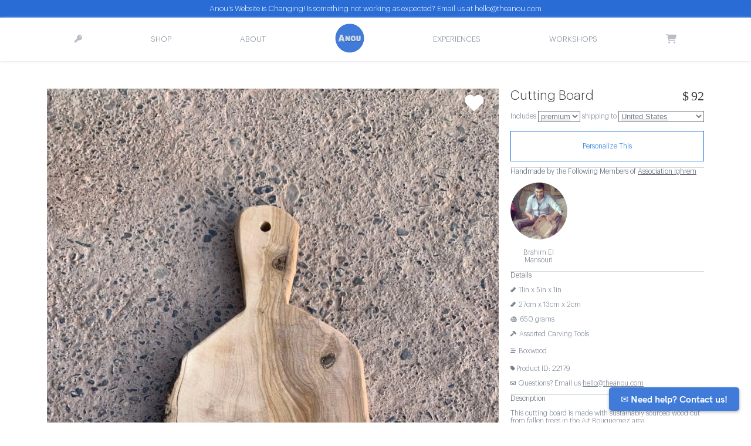

--- FILE ---
content_type: text/html; charset=utf-8
request_url: https://www.google.com/recaptcha/api2/anchor?ar=1&k=6LcEMZUpAAAAAB0Izqs4hOBS8951UhKV3_u3AMum&co=aHR0cHM6Ly93d3cudGhlYW5vdS5jb206NDQz&hl=en&v=PoyoqOPhxBO7pBk68S4YbpHZ&size=invisible&anchor-ms=20000&execute-ms=30000&cb=bg5wyir1rriw
body_size: 49122
content:
<!DOCTYPE HTML><html dir="ltr" lang="en"><head><meta http-equiv="Content-Type" content="text/html; charset=UTF-8">
<meta http-equiv="X-UA-Compatible" content="IE=edge">
<title>reCAPTCHA</title>
<style type="text/css">
/* cyrillic-ext */
@font-face {
  font-family: 'Roboto';
  font-style: normal;
  font-weight: 400;
  font-stretch: 100%;
  src: url(//fonts.gstatic.com/s/roboto/v48/KFO7CnqEu92Fr1ME7kSn66aGLdTylUAMa3GUBHMdazTgWw.woff2) format('woff2');
  unicode-range: U+0460-052F, U+1C80-1C8A, U+20B4, U+2DE0-2DFF, U+A640-A69F, U+FE2E-FE2F;
}
/* cyrillic */
@font-face {
  font-family: 'Roboto';
  font-style: normal;
  font-weight: 400;
  font-stretch: 100%;
  src: url(//fonts.gstatic.com/s/roboto/v48/KFO7CnqEu92Fr1ME7kSn66aGLdTylUAMa3iUBHMdazTgWw.woff2) format('woff2');
  unicode-range: U+0301, U+0400-045F, U+0490-0491, U+04B0-04B1, U+2116;
}
/* greek-ext */
@font-face {
  font-family: 'Roboto';
  font-style: normal;
  font-weight: 400;
  font-stretch: 100%;
  src: url(//fonts.gstatic.com/s/roboto/v48/KFO7CnqEu92Fr1ME7kSn66aGLdTylUAMa3CUBHMdazTgWw.woff2) format('woff2');
  unicode-range: U+1F00-1FFF;
}
/* greek */
@font-face {
  font-family: 'Roboto';
  font-style: normal;
  font-weight: 400;
  font-stretch: 100%;
  src: url(//fonts.gstatic.com/s/roboto/v48/KFO7CnqEu92Fr1ME7kSn66aGLdTylUAMa3-UBHMdazTgWw.woff2) format('woff2');
  unicode-range: U+0370-0377, U+037A-037F, U+0384-038A, U+038C, U+038E-03A1, U+03A3-03FF;
}
/* math */
@font-face {
  font-family: 'Roboto';
  font-style: normal;
  font-weight: 400;
  font-stretch: 100%;
  src: url(//fonts.gstatic.com/s/roboto/v48/KFO7CnqEu92Fr1ME7kSn66aGLdTylUAMawCUBHMdazTgWw.woff2) format('woff2');
  unicode-range: U+0302-0303, U+0305, U+0307-0308, U+0310, U+0312, U+0315, U+031A, U+0326-0327, U+032C, U+032F-0330, U+0332-0333, U+0338, U+033A, U+0346, U+034D, U+0391-03A1, U+03A3-03A9, U+03B1-03C9, U+03D1, U+03D5-03D6, U+03F0-03F1, U+03F4-03F5, U+2016-2017, U+2034-2038, U+203C, U+2040, U+2043, U+2047, U+2050, U+2057, U+205F, U+2070-2071, U+2074-208E, U+2090-209C, U+20D0-20DC, U+20E1, U+20E5-20EF, U+2100-2112, U+2114-2115, U+2117-2121, U+2123-214F, U+2190, U+2192, U+2194-21AE, U+21B0-21E5, U+21F1-21F2, U+21F4-2211, U+2213-2214, U+2216-22FF, U+2308-230B, U+2310, U+2319, U+231C-2321, U+2336-237A, U+237C, U+2395, U+239B-23B7, U+23D0, U+23DC-23E1, U+2474-2475, U+25AF, U+25B3, U+25B7, U+25BD, U+25C1, U+25CA, U+25CC, U+25FB, U+266D-266F, U+27C0-27FF, U+2900-2AFF, U+2B0E-2B11, U+2B30-2B4C, U+2BFE, U+3030, U+FF5B, U+FF5D, U+1D400-1D7FF, U+1EE00-1EEFF;
}
/* symbols */
@font-face {
  font-family: 'Roboto';
  font-style: normal;
  font-weight: 400;
  font-stretch: 100%;
  src: url(//fonts.gstatic.com/s/roboto/v48/KFO7CnqEu92Fr1ME7kSn66aGLdTylUAMaxKUBHMdazTgWw.woff2) format('woff2');
  unicode-range: U+0001-000C, U+000E-001F, U+007F-009F, U+20DD-20E0, U+20E2-20E4, U+2150-218F, U+2190, U+2192, U+2194-2199, U+21AF, U+21E6-21F0, U+21F3, U+2218-2219, U+2299, U+22C4-22C6, U+2300-243F, U+2440-244A, U+2460-24FF, U+25A0-27BF, U+2800-28FF, U+2921-2922, U+2981, U+29BF, U+29EB, U+2B00-2BFF, U+4DC0-4DFF, U+FFF9-FFFB, U+10140-1018E, U+10190-1019C, U+101A0, U+101D0-101FD, U+102E0-102FB, U+10E60-10E7E, U+1D2C0-1D2D3, U+1D2E0-1D37F, U+1F000-1F0FF, U+1F100-1F1AD, U+1F1E6-1F1FF, U+1F30D-1F30F, U+1F315, U+1F31C, U+1F31E, U+1F320-1F32C, U+1F336, U+1F378, U+1F37D, U+1F382, U+1F393-1F39F, U+1F3A7-1F3A8, U+1F3AC-1F3AF, U+1F3C2, U+1F3C4-1F3C6, U+1F3CA-1F3CE, U+1F3D4-1F3E0, U+1F3ED, U+1F3F1-1F3F3, U+1F3F5-1F3F7, U+1F408, U+1F415, U+1F41F, U+1F426, U+1F43F, U+1F441-1F442, U+1F444, U+1F446-1F449, U+1F44C-1F44E, U+1F453, U+1F46A, U+1F47D, U+1F4A3, U+1F4B0, U+1F4B3, U+1F4B9, U+1F4BB, U+1F4BF, U+1F4C8-1F4CB, U+1F4D6, U+1F4DA, U+1F4DF, U+1F4E3-1F4E6, U+1F4EA-1F4ED, U+1F4F7, U+1F4F9-1F4FB, U+1F4FD-1F4FE, U+1F503, U+1F507-1F50B, U+1F50D, U+1F512-1F513, U+1F53E-1F54A, U+1F54F-1F5FA, U+1F610, U+1F650-1F67F, U+1F687, U+1F68D, U+1F691, U+1F694, U+1F698, U+1F6AD, U+1F6B2, U+1F6B9-1F6BA, U+1F6BC, U+1F6C6-1F6CF, U+1F6D3-1F6D7, U+1F6E0-1F6EA, U+1F6F0-1F6F3, U+1F6F7-1F6FC, U+1F700-1F7FF, U+1F800-1F80B, U+1F810-1F847, U+1F850-1F859, U+1F860-1F887, U+1F890-1F8AD, U+1F8B0-1F8BB, U+1F8C0-1F8C1, U+1F900-1F90B, U+1F93B, U+1F946, U+1F984, U+1F996, U+1F9E9, U+1FA00-1FA6F, U+1FA70-1FA7C, U+1FA80-1FA89, U+1FA8F-1FAC6, U+1FACE-1FADC, U+1FADF-1FAE9, U+1FAF0-1FAF8, U+1FB00-1FBFF;
}
/* vietnamese */
@font-face {
  font-family: 'Roboto';
  font-style: normal;
  font-weight: 400;
  font-stretch: 100%;
  src: url(//fonts.gstatic.com/s/roboto/v48/KFO7CnqEu92Fr1ME7kSn66aGLdTylUAMa3OUBHMdazTgWw.woff2) format('woff2');
  unicode-range: U+0102-0103, U+0110-0111, U+0128-0129, U+0168-0169, U+01A0-01A1, U+01AF-01B0, U+0300-0301, U+0303-0304, U+0308-0309, U+0323, U+0329, U+1EA0-1EF9, U+20AB;
}
/* latin-ext */
@font-face {
  font-family: 'Roboto';
  font-style: normal;
  font-weight: 400;
  font-stretch: 100%;
  src: url(//fonts.gstatic.com/s/roboto/v48/KFO7CnqEu92Fr1ME7kSn66aGLdTylUAMa3KUBHMdazTgWw.woff2) format('woff2');
  unicode-range: U+0100-02BA, U+02BD-02C5, U+02C7-02CC, U+02CE-02D7, U+02DD-02FF, U+0304, U+0308, U+0329, U+1D00-1DBF, U+1E00-1E9F, U+1EF2-1EFF, U+2020, U+20A0-20AB, U+20AD-20C0, U+2113, U+2C60-2C7F, U+A720-A7FF;
}
/* latin */
@font-face {
  font-family: 'Roboto';
  font-style: normal;
  font-weight: 400;
  font-stretch: 100%;
  src: url(//fonts.gstatic.com/s/roboto/v48/KFO7CnqEu92Fr1ME7kSn66aGLdTylUAMa3yUBHMdazQ.woff2) format('woff2');
  unicode-range: U+0000-00FF, U+0131, U+0152-0153, U+02BB-02BC, U+02C6, U+02DA, U+02DC, U+0304, U+0308, U+0329, U+2000-206F, U+20AC, U+2122, U+2191, U+2193, U+2212, U+2215, U+FEFF, U+FFFD;
}
/* cyrillic-ext */
@font-face {
  font-family: 'Roboto';
  font-style: normal;
  font-weight: 500;
  font-stretch: 100%;
  src: url(//fonts.gstatic.com/s/roboto/v48/KFO7CnqEu92Fr1ME7kSn66aGLdTylUAMa3GUBHMdazTgWw.woff2) format('woff2');
  unicode-range: U+0460-052F, U+1C80-1C8A, U+20B4, U+2DE0-2DFF, U+A640-A69F, U+FE2E-FE2F;
}
/* cyrillic */
@font-face {
  font-family: 'Roboto';
  font-style: normal;
  font-weight: 500;
  font-stretch: 100%;
  src: url(//fonts.gstatic.com/s/roboto/v48/KFO7CnqEu92Fr1ME7kSn66aGLdTylUAMa3iUBHMdazTgWw.woff2) format('woff2');
  unicode-range: U+0301, U+0400-045F, U+0490-0491, U+04B0-04B1, U+2116;
}
/* greek-ext */
@font-face {
  font-family: 'Roboto';
  font-style: normal;
  font-weight: 500;
  font-stretch: 100%;
  src: url(//fonts.gstatic.com/s/roboto/v48/KFO7CnqEu92Fr1ME7kSn66aGLdTylUAMa3CUBHMdazTgWw.woff2) format('woff2');
  unicode-range: U+1F00-1FFF;
}
/* greek */
@font-face {
  font-family: 'Roboto';
  font-style: normal;
  font-weight: 500;
  font-stretch: 100%;
  src: url(//fonts.gstatic.com/s/roboto/v48/KFO7CnqEu92Fr1ME7kSn66aGLdTylUAMa3-UBHMdazTgWw.woff2) format('woff2');
  unicode-range: U+0370-0377, U+037A-037F, U+0384-038A, U+038C, U+038E-03A1, U+03A3-03FF;
}
/* math */
@font-face {
  font-family: 'Roboto';
  font-style: normal;
  font-weight: 500;
  font-stretch: 100%;
  src: url(//fonts.gstatic.com/s/roboto/v48/KFO7CnqEu92Fr1ME7kSn66aGLdTylUAMawCUBHMdazTgWw.woff2) format('woff2');
  unicode-range: U+0302-0303, U+0305, U+0307-0308, U+0310, U+0312, U+0315, U+031A, U+0326-0327, U+032C, U+032F-0330, U+0332-0333, U+0338, U+033A, U+0346, U+034D, U+0391-03A1, U+03A3-03A9, U+03B1-03C9, U+03D1, U+03D5-03D6, U+03F0-03F1, U+03F4-03F5, U+2016-2017, U+2034-2038, U+203C, U+2040, U+2043, U+2047, U+2050, U+2057, U+205F, U+2070-2071, U+2074-208E, U+2090-209C, U+20D0-20DC, U+20E1, U+20E5-20EF, U+2100-2112, U+2114-2115, U+2117-2121, U+2123-214F, U+2190, U+2192, U+2194-21AE, U+21B0-21E5, U+21F1-21F2, U+21F4-2211, U+2213-2214, U+2216-22FF, U+2308-230B, U+2310, U+2319, U+231C-2321, U+2336-237A, U+237C, U+2395, U+239B-23B7, U+23D0, U+23DC-23E1, U+2474-2475, U+25AF, U+25B3, U+25B7, U+25BD, U+25C1, U+25CA, U+25CC, U+25FB, U+266D-266F, U+27C0-27FF, U+2900-2AFF, U+2B0E-2B11, U+2B30-2B4C, U+2BFE, U+3030, U+FF5B, U+FF5D, U+1D400-1D7FF, U+1EE00-1EEFF;
}
/* symbols */
@font-face {
  font-family: 'Roboto';
  font-style: normal;
  font-weight: 500;
  font-stretch: 100%;
  src: url(//fonts.gstatic.com/s/roboto/v48/KFO7CnqEu92Fr1ME7kSn66aGLdTylUAMaxKUBHMdazTgWw.woff2) format('woff2');
  unicode-range: U+0001-000C, U+000E-001F, U+007F-009F, U+20DD-20E0, U+20E2-20E4, U+2150-218F, U+2190, U+2192, U+2194-2199, U+21AF, U+21E6-21F0, U+21F3, U+2218-2219, U+2299, U+22C4-22C6, U+2300-243F, U+2440-244A, U+2460-24FF, U+25A0-27BF, U+2800-28FF, U+2921-2922, U+2981, U+29BF, U+29EB, U+2B00-2BFF, U+4DC0-4DFF, U+FFF9-FFFB, U+10140-1018E, U+10190-1019C, U+101A0, U+101D0-101FD, U+102E0-102FB, U+10E60-10E7E, U+1D2C0-1D2D3, U+1D2E0-1D37F, U+1F000-1F0FF, U+1F100-1F1AD, U+1F1E6-1F1FF, U+1F30D-1F30F, U+1F315, U+1F31C, U+1F31E, U+1F320-1F32C, U+1F336, U+1F378, U+1F37D, U+1F382, U+1F393-1F39F, U+1F3A7-1F3A8, U+1F3AC-1F3AF, U+1F3C2, U+1F3C4-1F3C6, U+1F3CA-1F3CE, U+1F3D4-1F3E0, U+1F3ED, U+1F3F1-1F3F3, U+1F3F5-1F3F7, U+1F408, U+1F415, U+1F41F, U+1F426, U+1F43F, U+1F441-1F442, U+1F444, U+1F446-1F449, U+1F44C-1F44E, U+1F453, U+1F46A, U+1F47D, U+1F4A3, U+1F4B0, U+1F4B3, U+1F4B9, U+1F4BB, U+1F4BF, U+1F4C8-1F4CB, U+1F4D6, U+1F4DA, U+1F4DF, U+1F4E3-1F4E6, U+1F4EA-1F4ED, U+1F4F7, U+1F4F9-1F4FB, U+1F4FD-1F4FE, U+1F503, U+1F507-1F50B, U+1F50D, U+1F512-1F513, U+1F53E-1F54A, U+1F54F-1F5FA, U+1F610, U+1F650-1F67F, U+1F687, U+1F68D, U+1F691, U+1F694, U+1F698, U+1F6AD, U+1F6B2, U+1F6B9-1F6BA, U+1F6BC, U+1F6C6-1F6CF, U+1F6D3-1F6D7, U+1F6E0-1F6EA, U+1F6F0-1F6F3, U+1F6F7-1F6FC, U+1F700-1F7FF, U+1F800-1F80B, U+1F810-1F847, U+1F850-1F859, U+1F860-1F887, U+1F890-1F8AD, U+1F8B0-1F8BB, U+1F8C0-1F8C1, U+1F900-1F90B, U+1F93B, U+1F946, U+1F984, U+1F996, U+1F9E9, U+1FA00-1FA6F, U+1FA70-1FA7C, U+1FA80-1FA89, U+1FA8F-1FAC6, U+1FACE-1FADC, U+1FADF-1FAE9, U+1FAF0-1FAF8, U+1FB00-1FBFF;
}
/* vietnamese */
@font-face {
  font-family: 'Roboto';
  font-style: normal;
  font-weight: 500;
  font-stretch: 100%;
  src: url(//fonts.gstatic.com/s/roboto/v48/KFO7CnqEu92Fr1ME7kSn66aGLdTylUAMa3OUBHMdazTgWw.woff2) format('woff2');
  unicode-range: U+0102-0103, U+0110-0111, U+0128-0129, U+0168-0169, U+01A0-01A1, U+01AF-01B0, U+0300-0301, U+0303-0304, U+0308-0309, U+0323, U+0329, U+1EA0-1EF9, U+20AB;
}
/* latin-ext */
@font-face {
  font-family: 'Roboto';
  font-style: normal;
  font-weight: 500;
  font-stretch: 100%;
  src: url(//fonts.gstatic.com/s/roboto/v48/KFO7CnqEu92Fr1ME7kSn66aGLdTylUAMa3KUBHMdazTgWw.woff2) format('woff2');
  unicode-range: U+0100-02BA, U+02BD-02C5, U+02C7-02CC, U+02CE-02D7, U+02DD-02FF, U+0304, U+0308, U+0329, U+1D00-1DBF, U+1E00-1E9F, U+1EF2-1EFF, U+2020, U+20A0-20AB, U+20AD-20C0, U+2113, U+2C60-2C7F, U+A720-A7FF;
}
/* latin */
@font-face {
  font-family: 'Roboto';
  font-style: normal;
  font-weight: 500;
  font-stretch: 100%;
  src: url(//fonts.gstatic.com/s/roboto/v48/KFO7CnqEu92Fr1ME7kSn66aGLdTylUAMa3yUBHMdazQ.woff2) format('woff2');
  unicode-range: U+0000-00FF, U+0131, U+0152-0153, U+02BB-02BC, U+02C6, U+02DA, U+02DC, U+0304, U+0308, U+0329, U+2000-206F, U+20AC, U+2122, U+2191, U+2193, U+2212, U+2215, U+FEFF, U+FFFD;
}
/* cyrillic-ext */
@font-face {
  font-family: 'Roboto';
  font-style: normal;
  font-weight: 900;
  font-stretch: 100%;
  src: url(//fonts.gstatic.com/s/roboto/v48/KFO7CnqEu92Fr1ME7kSn66aGLdTylUAMa3GUBHMdazTgWw.woff2) format('woff2');
  unicode-range: U+0460-052F, U+1C80-1C8A, U+20B4, U+2DE0-2DFF, U+A640-A69F, U+FE2E-FE2F;
}
/* cyrillic */
@font-face {
  font-family: 'Roboto';
  font-style: normal;
  font-weight: 900;
  font-stretch: 100%;
  src: url(//fonts.gstatic.com/s/roboto/v48/KFO7CnqEu92Fr1ME7kSn66aGLdTylUAMa3iUBHMdazTgWw.woff2) format('woff2');
  unicode-range: U+0301, U+0400-045F, U+0490-0491, U+04B0-04B1, U+2116;
}
/* greek-ext */
@font-face {
  font-family: 'Roboto';
  font-style: normal;
  font-weight: 900;
  font-stretch: 100%;
  src: url(//fonts.gstatic.com/s/roboto/v48/KFO7CnqEu92Fr1ME7kSn66aGLdTylUAMa3CUBHMdazTgWw.woff2) format('woff2');
  unicode-range: U+1F00-1FFF;
}
/* greek */
@font-face {
  font-family: 'Roboto';
  font-style: normal;
  font-weight: 900;
  font-stretch: 100%;
  src: url(//fonts.gstatic.com/s/roboto/v48/KFO7CnqEu92Fr1ME7kSn66aGLdTylUAMa3-UBHMdazTgWw.woff2) format('woff2');
  unicode-range: U+0370-0377, U+037A-037F, U+0384-038A, U+038C, U+038E-03A1, U+03A3-03FF;
}
/* math */
@font-face {
  font-family: 'Roboto';
  font-style: normal;
  font-weight: 900;
  font-stretch: 100%;
  src: url(//fonts.gstatic.com/s/roboto/v48/KFO7CnqEu92Fr1ME7kSn66aGLdTylUAMawCUBHMdazTgWw.woff2) format('woff2');
  unicode-range: U+0302-0303, U+0305, U+0307-0308, U+0310, U+0312, U+0315, U+031A, U+0326-0327, U+032C, U+032F-0330, U+0332-0333, U+0338, U+033A, U+0346, U+034D, U+0391-03A1, U+03A3-03A9, U+03B1-03C9, U+03D1, U+03D5-03D6, U+03F0-03F1, U+03F4-03F5, U+2016-2017, U+2034-2038, U+203C, U+2040, U+2043, U+2047, U+2050, U+2057, U+205F, U+2070-2071, U+2074-208E, U+2090-209C, U+20D0-20DC, U+20E1, U+20E5-20EF, U+2100-2112, U+2114-2115, U+2117-2121, U+2123-214F, U+2190, U+2192, U+2194-21AE, U+21B0-21E5, U+21F1-21F2, U+21F4-2211, U+2213-2214, U+2216-22FF, U+2308-230B, U+2310, U+2319, U+231C-2321, U+2336-237A, U+237C, U+2395, U+239B-23B7, U+23D0, U+23DC-23E1, U+2474-2475, U+25AF, U+25B3, U+25B7, U+25BD, U+25C1, U+25CA, U+25CC, U+25FB, U+266D-266F, U+27C0-27FF, U+2900-2AFF, U+2B0E-2B11, U+2B30-2B4C, U+2BFE, U+3030, U+FF5B, U+FF5D, U+1D400-1D7FF, U+1EE00-1EEFF;
}
/* symbols */
@font-face {
  font-family: 'Roboto';
  font-style: normal;
  font-weight: 900;
  font-stretch: 100%;
  src: url(//fonts.gstatic.com/s/roboto/v48/KFO7CnqEu92Fr1ME7kSn66aGLdTylUAMaxKUBHMdazTgWw.woff2) format('woff2');
  unicode-range: U+0001-000C, U+000E-001F, U+007F-009F, U+20DD-20E0, U+20E2-20E4, U+2150-218F, U+2190, U+2192, U+2194-2199, U+21AF, U+21E6-21F0, U+21F3, U+2218-2219, U+2299, U+22C4-22C6, U+2300-243F, U+2440-244A, U+2460-24FF, U+25A0-27BF, U+2800-28FF, U+2921-2922, U+2981, U+29BF, U+29EB, U+2B00-2BFF, U+4DC0-4DFF, U+FFF9-FFFB, U+10140-1018E, U+10190-1019C, U+101A0, U+101D0-101FD, U+102E0-102FB, U+10E60-10E7E, U+1D2C0-1D2D3, U+1D2E0-1D37F, U+1F000-1F0FF, U+1F100-1F1AD, U+1F1E6-1F1FF, U+1F30D-1F30F, U+1F315, U+1F31C, U+1F31E, U+1F320-1F32C, U+1F336, U+1F378, U+1F37D, U+1F382, U+1F393-1F39F, U+1F3A7-1F3A8, U+1F3AC-1F3AF, U+1F3C2, U+1F3C4-1F3C6, U+1F3CA-1F3CE, U+1F3D4-1F3E0, U+1F3ED, U+1F3F1-1F3F3, U+1F3F5-1F3F7, U+1F408, U+1F415, U+1F41F, U+1F426, U+1F43F, U+1F441-1F442, U+1F444, U+1F446-1F449, U+1F44C-1F44E, U+1F453, U+1F46A, U+1F47D, U+1F4A3, U+1F4B0, U+1F4B3, U+1F4B9, U+1F4BB, U+1F4BF, U+1F4C8-1F4CB, U+1F4D6, U+1F4DA, U+1F4DF, U+1F4E3-1F4E6, U+1F4EA-1F4ED, U+1F4F7, U+1F4F9-1F4FB, U+1F4FD-1F4FE, U+1F503, U+1F507-1F50B, U+1F50D, U+1F512-1F513, U+1F53E-1F54A, U+1F54F-1F5FA, U+1F610, U+1F650-1F67F, U+1F687, U+1F68D, U+1F691, U+1F694, U+1F698, U+1F6AD, U+1F6B2, U+1F6B9-1F6BA, U+1F6BC, U+1F6C6-1F6CF, U+1F6D3-1F6D7, U+1F6E0-1F6EA, U+1F6F0-1F6F3, U+1F6F7-1F6FC, U+1F700-1F7FF, U+1F800-1F80B, U+1F810-1F847, U+1F850-1F859, U+1F860-1F887, U+1F890-1F8AD, U+1F8B0-1F8BB, U+1F8C0-1F8C1, U+1F900-1F90B, U+1F93B, U+1F946, U+1F984, U+1F996, U+1F9E9, U+1FA00-1FA6F, U+1FA70-1FA7C, U+1FA80-1FA89, U+1FA8F-1FAC6, U+1FACE-1FADC, U+1FADF-1FAE9, U+1FAF0-1FAF8, U+1FB00-1FBFF;
}
/* vietnamese */
@font-face {
  font-family: 'Roboto';
  font-style: normal;
  font-weight: 900;
  font-stretch: 100%;
  src: url(//fonts.gstatic.com/s/roboto/v48/KFO7CnqEu92Fr1ME7kSn66aGLdTylUAMa3OUBHMdazTgWw.woff2) format('woff2');
  unicode-range: U+0102-0103, U+0110-0111, U+0128-0129, U+0168-0169, U+01A0-01A1, U+01AF-01B0, U+0300-0301, U+0303-0304, U+0308-0309, U+0323, U+0329, U+1EA0-1EF9, U+20AB;
}
/* latin-ext */
@font-face {
  font-family: 'Roboto';
  font-style: normal;
  font-weight: 900;
  font-stretch: 100%;
  src: url(//fonts.gstatic.com/s/roboto/v48/KFO7CnqEu92Fr1ME7kSn66aGLdTylUAMa3KUBHMdazTgWw.woff2) format('woff2');
  unicode-range: U+0100-02BA, U+02BD-02C5, U+02C7-02CC, U+02CE-02D7, U+02DD-02FF, U+0304, U+0308, U+0329, U+1D00-1DBF, U+1E00-1E9F, U+1EF2-1EFF, U+2020, U+20A0-20AB, U+20AD-20C0, U+2113, U+2C60-2C7F, U+A720-A7FF;
}
/* latin */
@font-face {
  font-family: 'Roboto';
  font-style: normal;
  font-weight: 900;
  font-stretch: 100%;
  src: url(//fonts.gstatic.com/s/roboto/v48/KFO7CnqEu92Fr1ME7kSn66aGLdTylUAMa3yUBHMdazQ.woff2) format('woff2');
  unicode-range: U+0000-00FF, U+0131, U+0152-0153, U+02BB-02BC, U+02C6, U+02DA, U+02DC, U+0304, U+0308, U+0329, U+2000-206F, U+20AC, U+2122, U+2191, U+2193, U+2212, U+2215, U+FEFF, U+FFFD;
}

</style>
<link rel="stylesheet" type="text/css" href="https://www.gstatic.com/recaptcha/releases/PoyoqOPhxBO7pBk68S4YbpHZ/styles__ltr.css">
<script nonce="hakO1uQxtAR7wxLShzUESg" type="text/javascript">window['__recaptcha_api'] = 'https://www.google.com/recaptcha/api2/';</script>
<script type="text/javascript" src="https://www.gstatic.com/recaptcha/releases/PoyoqOPhxBO7pBk68S4YbpHZ/recaptcha__en.js" nonce="hakO1uQxtAR7wxLShzUESg">
      
    </script></head>
<body><div id="rc-anchor-alert" class="rc-anchor-alert"></div>
<input type="hidden" id="recaptcha-token" value="[base64]">
<script type="text/javascript" nonce="hakO1uQxtAR7wxLShzUESg">
      recaptcha.anchor.Main.init("[\x22ainput\x22,[\x22bgdata\x22,\x22\x22,\[base64]/[base64]/[base64]/[base64]/[base64]/[base64]/KGcoTywyNTMsTy5PKSxVRyhPLEMpKTpnKE8sMjUzLEMpLE8pKSxsKSksTykpfSxieT1mdW5jdGlvbihDLE8sdSxsKXtmb3IobD0odT1SKEMpLDApO08+MDtPLS0pbD1sPDw4fFooQyk7ZyhDLHUsbCl9LFVHPWZ1bmN0aW9uKEMsTyl7Qy5pLmxlbmd0aD4xMDQ/[base64]/[base64]/[base64]/[base64]/[base64]/[base64]/[base64]\\u003d\x22,\[base64]\\u003d\\u003d\x22,\x22w5xbw5/Ct0nCvkEVJTjDpsKAYMK8w6U7w6vDq2DDk2I9w5LCrEfCqsOKKFYKBgJ5aFjDg3BWwq7Dh2TDjcO+w7rDlAfDhMO2bMKiwp7CicO4KsOIJRjDtTQic8OVXEzDocOoU8KMHcKcw5/CjMKtwqgQwpTCgWHChjxOe2tMeETDkUnDnsOER8OAw5nCiMKgwrXCgsO8woV7bHYLMjwrWHc8c8OEwoHCoR/[base64]/A2TCpMKpdnnCrcK1Q8K1dcO1wo5pacKObUgDw4HDnlrDjgwiw4UPRTZIw6tjwr7Dok/DmQkoFEVTw6vDu8KDw4oLwoc2OsKOwqMvwrXCg8O2w7vDkhbDgsOIw5HCtFICCwXCrcOSw4R5bMO7w4Rpw7PCsRRkw7Vdakd/OMOIwo9LwoDCssKOw4puSsK1OcObe8KpInxww54Xw4/CrMO7w6vCoWXCnlxoa1oow4rCow8Jw69xN8KbwqBSXMOIOT9weFASaMKgwqrCuwsVKMKYwqZjSsOwK8KAwoDDlXsyw5/CisKNwpNgw7QhRcOHwqPCpxTCjcKpwrnDisOeYcKMTifDvzHCnjPDu8KVwoHCo8OFw5dWwqs7w5jDq0DCi8OKwrbCi2/[base64]/DtQ59bwzChRrDtMKmw6Vcwr/DjDbCpwkiwpPCi8KDw7DCuQYTwpLDqnfCqcKjTMKZw6fDncKVwprDhlI6wopjwo3CpsOXC8KYwr7CpAQsBTVjVsK5wpB2XicJwoZFZ8Kzw6/[base64]/CpsO9w4DDisKawqprw6I5wpZqw41Ww6HCj1xAwoJVIjjCrMOTTMOawr99w7nDjiJQw7FJw4zDiVrDmzzDlMKowplyGMOJAMOMABbCosK/[base64]/DjHIyDm3Cn8OLWxxnXMKjaV7DosKqN8KGVg3Dt1g5w5fDhcOVIsONwpHDghfCssKoFE7CjlYHw4B/wpV2woQDLsOHJ1YZcGIfw5kZETfDtsKGTsOkwqHDusKbwrhKBwvDuVnDh3d7ZQfDg8KbMMKwwosUUcK8EcKoWsKSwp0ZD3hPeALClcKyw7Qtw6XCgMKewppwwop8w4pND8Kww4liZsK8w49mOm7DsQBNLTXChX7Crxsuw5fCqA/DlcK2w7LDgQsUQcO3ZX1KLcOLAMO6w5TDqcOBw6dzwr3CisODC1bDlGYYwprDlU8kXcKgwpgFw7jCvyfCkgQBciYaw7PDhMOOw7pVwoYkw4vDqMKzATTDjsK6wqUnwr0KEcODSy3CtMOlwp/Ci8OXwrzDj24Iw53DqAA9wpg1AwfCvcOBCSxkcj87a8O4dsKlFVx/[base64]/CmXTDhFY8LMKAPMKkwqzCqD3DrVDDmMK1fDLDsMK7LcKUwpzDrMKudMOMN8KQw68wE2c3w6fDunfCksK7w5bCrB/Ck1DDsAddw4HCu8ORwo4/R8Kiw4LCmw7DrsOqGz3DssO8wposdix3K8KCBRV+w6ddSsOswq7CicK6F8Kpw73DosKuwqzCvTxgwq5pwrA8w6vCj8OSeULClnLCpMKvSh0cwqh4wqFEGsKGRAcywpPCjMOWw5U7CT4PaMKGfMOxVsKpah41w5R7w5dyQcKTUMOMCsOmecObw4p0w4PCrcK/w7bDtXU9JMOOw50Tw67CkMK9wq0bwq5FMVFDT8Oxw4Msw7EBXjfDsmDDucK1NSjDgMO0wpvCmwXDrgF/VTECIkrCoW/CjcKfSjRewpHDhcKiLikPK8OAaHctwoxhw7kuPMOHw7bCuBBvwqUnMwzDiSzCjMOFw5xVZMOjc8Osw5ADXFfDlsK3wq3DrcKSw5jCg8K5VAbCkcKoRsKtw6cEUGFvHwnCgsKJw6LDqMK/wrzDgCRSWn5ZdSnCk8KJe8ORVcKiw6bDjsOgwqxDXMOaccOcw6TCn8OMw4rCvQoQe8KmMRYWHMK7w7QEQ8KlTcKPw7PCmMKSYhl/[base64]/[base64]/Dq8ORZzzCvMObbWHCmEMaHcK1SMOvwp/CisKewrDDq1HDlcKpwo9RV8OVwoF6wp/CvmHCqzPDocKUFUzCnFvCj8OvAEvDrcOYw5HCrEEAAsOQYRPDpsKUR8OPVMKzw5YCwr1ywrrCt8KdwrjCkMKKwqgJwrjCtMKmwp3Dh2rCp1lRJihjNCxQwpADecK7wqB4woPDsHkMFk/CjFBWw4IYwpRsw6nDmizCpC8Yw6LCujsywobDrS/[base64]/DpW3Dh8KJJxvDrDlLHSDDoAjDo8Ojw6QbaTV+LsO5w7HCvXVXw7bCi8OkwqoFwrx8w4dUwrYjFMOdwrTClMO5w5ECPDFHScK/[base64]/CtFDCo2vDmcOQw4/Dkm8iw4fDvsKfwrDDl1PCvMKsw4PDhcOWc8KyCwMNOMOKSFNAHVAkw5xdw6zDtQPCsVfDtMO3TCjDiRrDjcOEJcKFwrjDocOrw6Mqw4/DvBLChHw3bkUkw6fDlDLDocOPw7LCnMKsWMO+wqAQEEJuwrEqAGtZDSITOsKtMkzDhsK/UCI6wqoCw5PDh8KzU8KBbCLCuQROw6kBN3HCqiEgWcOawrDDt2nCjHl8WsOpUQd/[base64]/Cl8OTe8KCOMKxKEjCpQ/[base64]/[base64]/[base64]/[base64]/w5A7w5oHwrnDu8Ofw6rDjsKNCcKlHRvDicKpUsKHQh3ChMKlNn7DicKYYXvDg8KOeMOnMsOqwrMFw7RJw6dqwrXDgW3Cm8OUC8Khw5TDvQXDrDgjTSnCt0Q2WVfDpR/DlErDozvDj8Kdw7Yyw5vCiMOZwp4vw6g+bHM8wpIzLcO4c8OOG8OZwpIkw4VJw7nCiz/[base64]/[base64]/GsK+MVNcwrUILjtbwopwa8OCQMK6fBPDsE3DrMK+w7LDsWjCn8OjBBQuBEPCusKRw4vDgcKhbsOiJ8Opw47Cp3PDpMKDGVTCpsK5CcO4wqTDg8KPTQzChjPDmHnDocO5BsOfQMOqcMOzwqclE8OpwovCpMOPWnTCiwA6w7TDjnsKwqRiw7/Dm8OBw5QTJ8OMwqXDu1PCrXvChcOWcXVDe8Kqw5fDn8KUSjZJw5zDkMK2wpt+bMOcw4/DlgtUwq3CnVQ/wp3DnGk+wpFRQMK+wpxgwppbCcOlOG7Cgx0ecsK5wofCn8KTw7XClMOlwrZWTD/DncObwpzCtQ5nYcOyw4Nma8Onw5ZYTsOfwoDDuwp4wpxCworCjHxccMOUw6/[base64]/Dl8KmDMKpw4/CusKLwrgkw6MhCwXDpsKFP3jChBPDq2Y7bVpQXMOPwq/CjGpMcnPDhsKgKcO6ZcOJGwIDaWIRAw7CqEjDucK6w7rCr8K6wplEw73DkTrCjSHCt0LDscOmw5vDj8OnwpEfw4oCPR0IMmlfw5zDjB/DvTTChTvCvsKUNBZhWQszwoUPw7ReecKqw6NTVlHCpMKmw4TCjMKZcMO4aMKOw43CpMOnwoLDhTnDjsOzw5DDuMOtDkI9w43Cs8ONw7DCgSFcw7PCgMKAw57Dln4rw7NGf8Kab2fDv8Olw5cAGMO+I2nCv3pQKh9VYsOTwodyJQzClDXCsw0zJnFSFi3CgsOqw5/CnTXChHoJRRwiwocqEi81wrXCnsOSw7pkw6oiw7/DnMKew7YVwpo/w73DrzPCr2PCpcKswq/CuQ/CriDCg8OTwrMmw5xcwptma8ORwq3DtQcyd8KUw4AmX8OpFcOrTMKDLxd9CMO0AcOLaQ48FyoUw6dqw43DpE4VU8KrC24Bwp9wGFjDuALDtMOWw7sOwpjCmcOxwprCuVDCu0wFwoR0ecORw7ESw6LChcKbSsOWwqDCliJYw4AaLcKKw5IfYGIxw7/DosKhKMOfw4A9RBvCscOcRMKNw5fCrMOJw71eGMOpwqDDo8K5McKaARrDrMKrw7TClCzCgknCtMKgw7jDpcO7e8KBw47CnsOrLSPCrlrDsTLDp8OFwoJDwpnDsCsmw5QIwp96KsKowrXCgjbDv8KNHcKGPzxcGsKmGxPClMOREiBaNsKeLsK/w45GwpbDjQ9jGsKHwp80bD/[base64]/CjsOiwrfCjB/DqMORw4wMLcOWG1pTc3omw7PDqHfCisOWVMOyw5U4w55iw4lVc3/CoUdTf3NaWgjChivCo8KNwqgtwpTDlcO+WcKEwoEIw4zDqQTDlz3ClHV6aF47DcOQazFnwqbCkA9KKsOswrBkBUfCriJhwpRPw7NpNXnDnhkMwoHDgMK2woBfKcKhw7kOShHDhwFNA3EFwrjCq8K4U3USw7nDnsKJwrHCrcOTMMKNw7/[base64]/DucKrw5TCk1Yow60Dw5Enw719wrPCgDbDghA+w5TDgRzCm8ObVCkKw4J0w50fwqMsHMKtwrwuBsOvwqrCgsK3XcKlbiZew6DCjMK5LR9xXFDCpsKww5rCmyfDkj7DqcKQIxTCiMOmw57CkyYfWsOzwqgdbXIufsOnw4PDgBLDsXwUwqxMIsKsdSQJwo/CrMOWVVkxRxbDhsKuFGbCpwfCqsK9ZsO9dXgRwqp0QsObwoHDqgJ8KcKlIcKjEBfCucOtw4kqw6zDiEfCucKMwo4vLzVFw4PCtcKRwr9vwohhIMO1EmUxwo7DmsKbM0/DthzCsg5fbsOCw79cNcOAVmRRw73Dhxh0aMKxSMOKwpvDp8OMD8KewrLDgAzCgMKcBmICeUoITG3CgB/DucKUQ8KeFMKoE23DrV11ZA4LRcOdwq9mwq/CvRQBW1JNRMKAwrltWjpYCzM/wotswq90cEdXFcKbwp9TwqQXfHphDAxeLALCisOWMlwwwr/[base64]/[base64]/w4t0G8OZw7EHwoRyw5NoG8KCw4DDpcOZd0hYw50TwqLDm8OuEMOWw7zDj8KqwqIbwqnDhsOmwrHDisO2OVVCwrN6wrtcIBAfw5JKB8KOJcO1wqVUwq9owovCqsK2wo0qBcKuwp/[base64]/wqYhfHPDqcOEK8OVw6LDrnd/eS1FZcK7WcK6NAnCgsOBB8OXw5VAQ8OYwq1QecKqwoMgWg3DgcKiw43Co8ONw5EMdlxtwqnDhw00dlrCmz49wolXwoTDpX52woNzQnxXwqQfwrLDrcOjwoDChxM1wpYMP8OTw54tEsOxw6LCqcKxPsKHw7gEfmI+w5jDkMOSczbDocKiw5NXw7zDvnkWwq1SNcKjwq/CosKEJ8KDRh3CtCNafHjCpsKeCVfDp0vDssKkwrrDr8Ouw78UTgnCjG3CplkYwrxVTMKrFMKUJ2fDv8O4wqw0wqZuWnLCsVXCj8KJOTNMNCwmDlPCtsKNwqAMw4nCisKpwo9zHTs0bBswTcKmC8KGw54qb8OOw6Y+wpBnw5/DlzzDlhzCocKgZ0d/[base64]/Ds8KEZ3I5wqN1w4DCiWTDs8OAw53CjMO5wprDq8Kuwr1GNMKSDlYwwoBffl1zw7c+wonDu8OPw6UzGsKWdsO2KsKjPnDCoXLDlxgDw4jCj8OsZlQhXX3DmhE/JmHCn8KHWjXDgSfDg3HCjncBwpxBSi3CicOPYsKGwoTCrMKaw7fCgWEJK8KOaRfDtcO/w5PCryHCmizCo8OQQsO3YMKtw7t7wqHCmjVOHm1Sw6RmwpJ1DWh+dQJ4w5RLw4xSw4zDgwkjLUvCqsKYw41qw5ATw4LCkcKjwrzDh8KKQsOQcCF/w4ldw7Aiw6xTw7o6wrbDnHzCnkTCk8O6w4hYNx1ywonCicKcaMOgBmYlwrY0By8wFsOPTREwf8O0BcK/w4jCiMONBlLClMKmRihnUWd0wqvCqR7DtHfDrnceb8K1eCnClE5/WsKXGMOXLMK0w6/DhcKVcm4Hw73CicOow5QlfE9RQE3CrThBw5DDksKZUV7Cg3gFPQrDonTDosOeIx5IJ1PCkmotw7IYwqTCiMOEwq/DlVHDj8K/U8OSw5TClUshwpTCpFrDvUEkcEvDugRJwoEEBMOrwrxzw7ZGwrB+w5Egw5sVCcK/w6VJw4zDgz9gMyzDjMKLZcOjKcOdw5I7J8OuRwHCjl06wpHCsTPDv2Bowq4Xw4sbBAcbJi7DpWXDr8O4EMKRXTTDqMKcw7MwBzRwwqDDp8OUcTHDqRZ+w7HDp8OBwr7CpMKKasKNVn5/eShYwq8MwqVQw7N2wovCtlvDs1HCpg9zw53Drl4mw55uSGNFwrvCujrDrsKjIRt/[base64]/CcKRwpjCsjVBdwUTGEjDqTBVwpASRUEJaDtlw5A3wp/[base64]/DksOUL8KET8KrB8OTRMKrbsOBeAB1IsKce8OrV0lgw4XCnAHCpijCn3vCoUnDkUVAw4YsMMO8RnwFwrnDgitbKHnCrB0QwqzDiS/DosKew73Cg2QOw4zDpSoIwpjDpcOMwqTDsMKOFlPCgcKkEDcCwqEMwoRJwqjDpUjCrT/[base64]/OCDDpMKkFS0AwqnDuMOFWjEOB8O+wr3CuCLDk8O5UlMWwpfDrMO6IsOiZRPChMOdwr3Cg8Kaw6PDoT1mw6FwA0hfw5YWWhJsQGXDpcOYFG/ChBHCgUXDoMOhGW/CucKBMyzCvE7CvVl6CcOXwonClzHDuxQRMUDDokHDn8KMwqEXIlEUQsKSXcKvwqHCksOLYy7DtQLDv8OOAcOewrjDvsKyUkrDr1zDrw9swqLCgcOuNMOrejhIbmLCo8KOB8ObGsK9Jl/ClMK9BsKYRDfDiQHDqMOcHcK9wq5Iwo3CjcKMw63DrBM0BnbDtDQSwrPCrMK7ZMKGwojDsTjCvcKYwozDocKMC2TCv8OqDEZgw5cWIFLDpsORw4XDgcKNLlFdwrglwobCnGYNw6E4XhnCkjJnw5/DnFLDnBrDs8KFTiXDgMKFwqfDk8Ksw4gDaRUjw48tFsO2Z8O6BlvCtMKmworCr8OkOMOvwrwkBsKawojCpcKvw5FpCsKTesKKUhXClsOwwr4uwqxkwrTDj0PCusOSw6vCvyTDlMKBwqHDuMK1EsO+RVRjw73CqUEjVsKswo/DkMKaw6rCkMKXcsKZw6/DgMKaL8OYwrLDicKbwpHDozQ1LkoDw6nClzHCsngAw4YFCTZ5w60jUMOcwpQJwrXDkMKQD8K1B1x4UyDCgMOcFFxCesKxw7srJcO8wp7Dji8XLsK8E8OPwqXDnjbDqcK2w5xPFMKYw5XCogZbwrTCmsOQwrocIS12XsO+f1PCt0gsw6UWw5TDvXPDmR/Cs8O7w7gXwpTCpTfCpsOLwoLCqAbDv8OIdMOKw65WRFTCosO2fmELw6A6w7XDmcKCw5nDl8OOasKiwr9XTzzDpMOCCsKsWcOvLMOswqrClzTCksK2w6jCuE97N05aw6JOVTrCvcKqCERlMFd9w4Bow53CkMOkLxvCj8OWHEzCoMOyw4vCgR/CgMKuc8KJXsKFwrYfwqAmwozCqXrCry7DtcKLw7plATF0M8KDwo/DjQHDo8KkAW7DnXtow4XCnMOlw4xDwojCsMOzw7zDix7DsCkyCk3DlDkVAcKSSsO4w7MLS8KFSMOtBUsmw7LDscOfYRXChMKkwrA+SFzDn8OtwoRfwrE3M8O3UsKIHC7CiUwmFcKvw6/Dh1cmCcOzG8Oww6gFScOtwqUOB3MKw6sJHWTDqMO/w5RaQD7DmXBGGRrDvyg0LMOaw4nCkVU6wpXCg8KpwocsTMKJw5PDocOCLsOxw5/DszzDjgwBa8KSw7ELwpxbKMKFwpIfbsK6w7fCgnt2XCvCrgwLUVFYw4/CvFnCosKew4PDviwLYMKYWQfDk07Dsg7CkiLDrDTClMK6w77CgFFywrYjfcKewr/[base64]/DmwXDrcO8w6LDu8KYH8Kqw7BpLzjCkEwMeCTDmHN5ScOhA8KCLy3Ci1fDtQvCvGvDoxnChsO/Vn99w53DgMO1B0fChcKKTcO9wot/w77Du8OfwpHCt8O6w4TDrsOkNMKiUz/DlsK/UlAxw5bDj3bCrsO4VcKhwpBcw5PCrcOQw7sywqnCm1ITMMOlw6YTK30RT3k7WnV2fMOtw4BHWxzDuwXCnS44XU/CgsOlw4trbGlwwqMXQgdZNgxgw4xhwosDw4w/w6bCs17DgRLDqEzCvmDDglRCTyg1JyXCnRhTQcOFwrfCtD/CtsKHLsKoIMOfw5bCtsKyPsKSwr1uwozDrnPCicOGfSQsFD8kw6U3AA1Nw6wIwqNFHcK8CMOnwoEwFVDCqgrDr0PCnsO7w45YWB1dwqrDjcKzN8OeDcKUwo/Cu8KLR31uBBTCu0LCuMK3b8OAYMKTV3nCksK4E8OtZ8KHDcOGw7DDjSbCv1kOZsOywojCjADDowwQwqzCvcOpw4fCnsKBAlDCs8KVwqYEw7zCucOKw5nDsh7Dg8KXwq/DlRnCpsOow4nDg0LDrMKPQCvCrcK8wq/[base64]/CpcKUw5PDpTXDlXo1w5vChMOSwo0Zw5vCrsOTccOeDsKrw4jCs8OxFxQfBUfCp8O2LsOowqIhCsKCBHXDmsORBsKOLzfCml/DjsKBwqPCnCrDkcKdH8ObwqbCuyAyVAHCs3U5wqHDrcKHf8KdbsKUHMKSw6/DunjCusKEwrfCqsKQDm1nwpHCgcOnwoPCqTArbsOvw6nCpTdfwrnDp8KZwr7DpMOswqvCrsOcEcOEwpLCi2bDqT/[base64]/wpd/[base64]/d8OQw6YOZsORw4jCkMOGw5RmwqnDu2PChQBqTGM9DiYCXMOSUibCtH3Do8OWwqvCnMOPwr4RwrPCqQBlw7l5woHDgsKcYgo5BsKoecOeXcOjwo7DlMOAw5XCpHDClS9VOMKvF8KwUsK2K8Odw7nDhm0Uwr7CoFpHwqprwrAcw4HCgsKlwpjCnELCnH/Dm8OBLivDoQnCpcOncFR5w6t9w7/DvcOcw4RAFwDCqMOERlZ3DhwML8OqwoV7wppgIh5bw60YwqPCiMOJw5fDrsO6wqs2QcKIw5t/w4rDpsOFw6ZkScOoTj/DlsOTwqsZJMKAw7LCrMOxW8Kiw4oqw55Sw7BVwrrDgMKsw4I/w4bCoCPDlwIDw5bDv1/ClShvcEbCtXvDrMOyw5nCn03CrsKVw5PCnW/DlsOLUcOsw7fDj8KwXDw9woXDgsOqA03DvE0rwqrDoRJdwrcHAF/DjzI0w58REB3DmhfDvW3Co3xmNkMfR8OZwo5vAsKgTjfCo8Onw47DtsOLRcKvfMKbwoPCmwHDosODbEoNw6/[base64]/Dgz1hacKCw4czwo/CnMKHwq3DhMOJGcKCwqgddMKrUMObd8OfBCkww7TCqMO6bcKzeDF5IMOICx/DucOpw7ILeDHCkEzCqwrDpcO5w63Ds1rCp3PCr8KVwrwdw6oEwohhwrHCuMO8wozCujtdw7ddbi3DtsKrwo5yd1UvQUhIZ2DDvMK3cy8/[base64]/DsWjCrRskccOdw6ZswpkUbcKmwqHDkzHDignDjcKtw5fDs2MQbx1qwpLDhDsew7TChh/CpFDCl008wqBnesKKw70Awp1Cw6VgHMK+w6jCrMKTw4dlTUHDh8OpECwAIcKocsO5JivDtsO8JcKjFDN9WcK6SXjCuMOpw4fDkcOGFDTDssObw5HDhcKoBT84wqHCh1XCmygTw4YhIMKHw509wpsiBMKWwoHCiBfDkgw/w5zDsMK4FBTDm8Opw4AgO8KaRD3DkFTDncO+w5vDkwDChcKRWA3DhDTDjC5mbsKEw4lTw61rw6gRwq1FwpoYc2BKCHJnVcKawr/DmMK7ZwnCjmzDl8KhwoNPwr7Ci8OxcR7Cp14Lc8OfAcOZCCnDgRIdO8OFAD/Cn23Dp3gpwp9+VXbDsiNNwqssen/[base64]/asO2w4hAw5HCusKdw6DDtFXDpkHDscOgw4fCvETCnUXCscK2w6wFw6RrwoNvTh8Lw5/DgMK7w7IowrXDncKuA8K2wpFMXMOKwqcKH3jDv19cw6tIw7sgw4g0wr/[base64]/DucO1w6k3BcO9w5/[base64]/Ds8KCw4lRw5dEwqrDqcOIIn41f8ODDg7DpBPDk8OTw7R2M3vCncOHSWnDv8K0w6EIw7NgwrVaCFHDssOIKMK9WMK4O1IIwq7DonR2KwnCsV9kDsKCKA1cwqPCh8KdOG/Dp8KwN8KHw4fCncKCGcO8wqkawofCpcKuHcKdw7/CusKpb8K0CV/CiRvCuRYlW8Kgw7TDlcO7w65WwoYQNsOPw7tvP3DDuBFcccO7GMKaWz0ww6AtfMOIQ8KhwqjCnMKcwoVdOSDDtsOTwq3CgFPDgmLDtMOmOMKTwr/[base64]/VFFaMMKmw60RwrrDqcKkwp/DoMKsa3DCssOoQzMHAsKSUcOCDcKJw7NLTcKTwrsVUkLDtcKsw7HCu2t1w5fDpRTDmV/[base64]/MSjDrUQ1wp3CkTJYwonCuMKjTTXCgMOiw5rCqhoiBT4/woMIHV3Cs1ZrwrLDp8K1woLDnjfCu8KeMUvClErCg25tDQ4Iw4MXZ8OJd8KZw5PDoQLCgmvDtWYkbVkbwr8mNcKJwqF1w5V2QFlhOcKNfQfChsKSRH8Lw5bDmF/CvxDDszbDkhlcHW5aw7N7w4jDmTrCiiTDtcKvwpMSwojChWIlEhJqwq/CujkmBz1OAjfCvsOLw70/[base64]/w5XDusO/YE8jwo3Dp8OUw6MkdQ3DgsKzQMOIesO+OcOpw4xwEE5mw5hWwrbDrnnDkMK/KcKUw5bDvMK1w5HDs1cgNxtdwpQFK8Kgwrg3OgLCpivCicOqwoTDjMKbwofDgsKiL2vCssOhwpPDjgHCmsOaByvCn8OYw7DCk1nDihpSwo4/w5vCssKUXHAeNyLCm8KBw6bCt8KDCcOiXMOeLcKqWcKkFcOdeRrCozV0FMKHwqDDnMKgwo7ClT8fHsK1wrTDk8OkYXMpwozDpcKRJ17CsVQkSCLCrA8KTsOaUx3DtDQscmHCocOBXy/[base64]/[base64]/CkMOGM8KvI1DCisK3ZSvDpcKxw597w6t8wrDCnMK+dFEvdMO9X1nCnEd6BMKTPknCssOMwoRbZ3fCqlvCtXnCphTDsQB3w7tyw7DCgCfCiQ1HbMO+fR0tw7vCiMKvE1LChBDCocONwrohwrwJwrAqRBDClhTCi8KZw6BUwoY/[base64]/[base64]/wpkgG8KvXcOhScK0w5I2fMKJNikhOsK2H1bDq8Ojw6pBPcO5ISrDt8KSwpzDi8KrwoRnYGhwDQgrwqrCkV1ow5kxZ1fDvADDmMKpPMOQw5jDnQNLRGnCr3vDhmvDpMOUUsKTw6HDpm7DqCvCo8OMYFtnN8O1DMOkN2cIVhVZwqjDvVpWw7zDo8Kgw60Xw7/[base64]/Ds8KnBRITJ8OMOR0rwo4gZGAQEQEha1gnBMKpEsOrV8OpGxvCmjfDq3tpwoEidwsLwp/DuMKRw5PDu8K/VGjDsF9swrB9woZkD8KCbnPDmXwOYsObKMKcw4TDvMKpcllcPsOBGEtmw4/CkgYyJURPflJmRFIXUcK/KcKDwoYxG8O2IMO5HMKFJMOwPcOpGsKHacOGw6YGw4Y7bsOvw5ceRA0FOXF5M8OEXxphNn9pwq/DhsOnw4xGw45Dw443wqtENwdmSHrDjMKCw6UURXjDvMKhRsKtw4LDmMKrc8KudEbDomXCijR0wqTClsOCUwzCisObO8KfwoA3w57DhAo+wox+K0gbwqbDi0LCu8O+EcOYw4nCgMOkwrHCkTfDgsK1R8O2wrkXwqvDq8KNw5DCgsK/[base64]/Cm0RlcMKPw4nDtMKJwrVMa8KOH8Kmw5cVw67CmSF1X8OWFcOBdQF1w5HCtnBuwo8FVcKHdsOxREnDuHFyI8OSwqPDrxbCucKPHsONe2JqCF4LwrBoEF7CtUA5w6jCkT7Dh1dYHjLDgQ7CmMO6w4Uzw53DtcK2MMO7YBxEZ8OBwoUGF0nDrMKdOcK8wo/CuSllEsOdw7g6XsOswqc+dDEtwqxxw6PDt0tFScK1w53DscO5M8Oww7RuwqR1wq9jw7ZvKThXwr/Cq8OzCzLCghIcTcOeDsOJHMKNw5gtBDHDrcOLw77CsMKAwqLCnRLCrinDqQ/Du3PChhPCgMO1wqnDqmTChE9+bsKzwoLDpAHCsWHDmFkjw4wXwqLDgsKuwpTCsCAkCcKxw7jDscKsJMOdwpvCu8Kiw7HCtRpLw7ZRwqJOw7l8wq/[base64]/[base64]/DtcKuT2TDlCREB8KRwokFWHfCtMK1wphEJkhsW8O1w4DDuy/Dq8O2wpkzehjCu2lTw6hmwodOG8K1ORHDrX/[base64]/CgsKMw697GiPDocK9X8OwDSfCucK9w4TCrR8Vw4TClGgbw53CtA4Uw5jCuMKnwqYrw7ETwozClMKhAMOmw4DDvHY/wowswoslwp/Dh8Onw7dKw45DFsK9ITLDuwLDusOuw7dmw74ew7xlw59Vc1tCBcOuRcKdwr1XIUjDui/Dn8OAaH47P8K/Gmknw7guw7zDjMK6w47Cj8KKGcKvcsKQcyzDh8OsB8Kvw6nCn8O2HMOywp3Cu1jDoW3DjRnDrhMnPsOvAcOnemDDhMKZPwE1wobDpWPCsmcTw5/DgsKkw4suwpDCjsOTO8KvEMKPA8OJwrsnGyHCtHFdTDzChcKhbyEyWMOAwokQw5QLZcKnwodrw41fw6V9X8OhZsKSw7VnCC5Gw6kwwpfDqMOqScOFRyXCqcOiw711wqPDjcKtWcKLw6XDhMOTwpsGw5rCqsO+BmXDgW5pwo/ClcOedU5kc8OgI3fDq8KMwohQw6jDj8ORw4xLwqPDtlwPw7RAwrVmw6sfXCbCs2vCgT3CkRbCqMKAcnHCmFVTSsKDVjHCqsOKw49TLBl7c1V/[base64]/Dq20YM8O0VsO9U8OVSHfDr2fCvQt9wq/DgTPCqUQgNXnDpcKkEcOlVS3DiDh8O8K5wp5vMCXCjTURw7Zfw73Cj8OZw41gT0TCsRHCvjYSwprDijshw6LCmW9Hw5LCsUtAwpXCmjVaw7Y6w5IEwqkMw7J5w7caCsK6wqjDglDClcOgecKgZcKBw6bCqTdjSwE8RsOZw6TCosOWJsKqwrU/[base64]/GBTCulXCgSx+w6xhNsO/YSp0w6EvJixAw7HCngPDncOdw7xVdMOVHcO6TMKZw6AxI8Kgw7XDg8OccMKCwr3DmsOwSE7DnsOfwqA5CmPCpRfDtgAcMsOzXVEdwoHCuH3CtMOcG3HCqFR5w4oTwpLCucKMw4DCiMK5dALClVHCoMORw7rCt8ObW8O3wqI+wrrCpMKGDEI6TCAbOMKJwq/[base64]/DpMKwMMKCw6tQwqJJGsKTwo/CsMOsw5HDpynCkMORwpDCmcKUL0TClFpqKcOjwrzCl8K3wpJLVDZ9PkHDqiNbw5DCqEYuwo7CrcOjw5jDocOOwqnDhRTDu8OSw7DCuV/DrmPDk8KWKAIKwrhnHzPCvcK6w6LCrVXDqgLDusKnFFBFw6c8woMzWH80LFE0UWJuB8KQRMO1CsK5w5fCshHCmcKOw6djbAcvf2fCj38Iw63CqsONw5zChCogwqzDpz8mwpDChwdHw74/acK3w7FCIsK4w5MeTzg9wpTDoExaX3EIZMKgwrdbThFxDMKXH2vDhsKRCQjDsMK/R8OpHnLDvcOXw6VyE8K3w6pIwrTCs0JJwrnDpGHCjHfDgMObw4XClnVtDsKAwp0SeTvDlMKSN2Zmw4sAWMKcbSVKZMOCwq9TAMKRw5vDiHDChcKAwop3wr9GDcKDwpIEci5lZy4Cw5ECV1TDlFAhwovDpcKBS3wpb8KyAcO/LQtQwpnCh3lTcTpiNMKawq7DvzAvwrN4w6d9GUrDi2bCisKYKMKmwoHDncOew4fDrcO7LznCksKSUhLCrcKzwrROwqTDi8K7wrg6a8O+wqF4wrQuw5/DgX4pw7VRTsO0wo49PcOawqDCksOZw5lqwoPDu8OTUsK0w7xKw6fCmQgaBcO5w5Myw6/CgmPClGvDiTASwpN/MHjCmFrDjgUawqDDoMKSTQx/wq1PCkTDhMOnw77DiELDvhfDkW7CtsKww7ESw7U4w7PDsyvCncOTJcOAw5tUTktiw5lPwrB0WXhFQ8K5wplswpjDrHIywrzCpjjCvnPCrHBWw5XCp8K+wqvCuw07wrpaw5lHL8Ouwq/[base64]/DsiDCrMOkwovDrCLDhMOvSyvDlgBTwrpMw7FuwrLCrcKTwogTI8KKXTXCsTDCv0nCnx7DhwIIw7jDj8KUGCkWw6ElX8OqwoMIeMKqXj1XX8OrDMOVXsKuw4DCgmbCrE0OCcO4EU7Co8Kmwr7DgHciwppHC8O0H8O7w7jDjA4twpLDkmx5wrPCisKwwojCvsOOwq/CiQ/DqCx+wozCowPCksOTC2wXworDtsK3OSLCl8Kxw6MdTWbCuWXCgMOlwqLCjTJ7wqzCuhfCmcOWw4gWwrQcw63DnDlZBcK5w5jDlGRnO8O/[base64]/[base64]/CqRPDjcK6wqk/EMKmJQc1wogmwpkOCCTDogNOw48ew4pIworCp2/[base64]/wp7Cjg7DqcOTw7MlwqETw6diw6sAwqnDn8Oyw7XCvMOaCMKgw5Bqw7TCuDxfR8OdBcKDw57DscKjw4PDvsKkYsOdw57DuzAcw7l+wr1rVCnCrVLDgBNDQhMDwohsNcOPbsK0w6tLUcKEPcOSOVg1w7DDssKgw4HDjxDCvjfDlC1vw4B4w4V5w7/CqHdKwoXCuDkJK8Kjw6Nkwp/Co8K9w4ISwoJ/OsKoQRfDn0hZYsOZdxZ5wpvDvsOZPsOZdUdyw4R+dcOPCMK+w5M2w7XCksO5Dnc0w7Vgw7rChw3Cl8OaaMOMMwLDgMOlwqxBw6MWw4/Dl3/DgE5vw7UYNSbDoDgVQsO3wrXDvE4Uw7LCi8OVHkwzw5jDqcOzw4XCvsOqVBJwwr8rwobCgxAUYizDtSTClMOLwqrCsjcRDcKfGsOAwqjDonPCuHLCrcK0LHAvw6h+NzLDhMKfRMO4wqzDnm7DosO7w5wqYndcw67Cu8Kpwrknw5PDnF/DpirChFonw4vCssOdwo7DmcOBwrPChQRVwrFvbsKdbkjClDvDg048wpAyB3oZVsK1wpRJXkYeYiDCqQDCjMKWGMKccHnCshUbw6ppw7rCsF5Lw6cwaS/Ci8KewohXw7XCvsK6XlsGw5XDs8KFw7NVK8O7w7EAw67DjcO6wo0Lw4l8w43CgsOvUwDDsR/CrMO5fkdewq9aF2jDrsKSEMKpwo1Rw6NAw73Dt8Knw49WwovCr8Odw5HCo2ZUdDPCpsK6wqjDsGVAw4V5wpbDil9mwpPDol/[base64]/CqFkBN8KVS8O2w4vDhwLCpsOsIcOVHB3DiMKsDsKQwpEZZnhFc8KjOcKEw77CocO8w65mMsKQKsOPw4xFwr3DnsKiBl/[base64]/CmcOvclpIwrkvw4PDrsO0w7EUw5nDtmcCw4HCuSfCoXTCr8K+wokGwrnCncOJwrRbw6fDu8O+w6XDu8OCQ8OudjrDvVF1wrjCm8Kbwr9twpHDh8Khw5IBBSPDn8OIwo4rwos6w5fDrwV6wrwDwp/Dl1h4wotbNAPCpcKKw5oSB3IXwqvCgcO6FnBEMsKAwokWw7xDbS5mccOOwqo3OGZCbzMWwp94QsOew4AWwoJ2w7/CgsKaw4F2P8KubG/DsMOXw47CrcKMw4VOKsO5RsOJw5/CnQRdCsK2w6rDuMKpwpkGwqrDuTgTYsKPfU4pN8OJw54cJsOGBcOZHFfDpi5GHcOrTC/[base64]/wo3Dh8KuYDLCmMKFO8O3w4R4wr/CnsKmwqplG8OqXMK7wpItwrDChMKIYHrCuMKfw4bDp2kjwrgHZ8KawpRvUVfDocKPPmxGw5bCu1Bdw6nDsAnDj0rDkADCgzltw7/[base64]/[base64]\\u003d\x22],null,[\x22conf\x22,null,\x226LcEMZUpAAAAAB0Izqs4hOBS8951UhKV3_u3AMum\x22,0,null,null,null,1,[21,125,63,73,95,87,41,43,42,83,102,105,109,121],[1017145,362],0,null,null,null,null,0,null,0,null,700,1,null,0,\[base64]/76lBhnEnQkZnOKMAhnM8xEZ\x22,0,0,null,null,1,null,0,0,null,null,null,0],\x22https://www.theanou.com:443\x22,null,[3,1,1],null,null,null,0,3600,[\x22https://www.google.com/intl/en/policies/privacy/\x22,\x22https://www.google.com/intl/en/policies/terms/\x22],\x22Xu4hd1ADtvFFj5pBOHFKLnFjCORQqVeYB+u+ZygMIE8\\u003d\x22,0,0,null,1,1769232686213,0,0,[129,164,64,170],null,[163,207,32,141],\x22RC-isMzsGOxMbLi3A\x22,null,null,null,null,null,\x220dAFcWeA5tfJACXEQoPcu8xGrNgsCPQD5sfLBOTT1VFE_seS54E2fOTEBQetmh0R4YXcwdRvNlGCOZ3LiS9a8Sb-RpGSg90Fesmg\x22,1769315486220]");
    </script></body></html>

--- FILE ---
content_type: text/css; charset="utf-8"
request_url: https://www.theanou.com/static/css/base.css
body_size: 3353
content:
body {
  
  background-color: #ffffff; 
  margin: 0;
  position: relative;
  width: 100%;

}



h1, h2, h3, h4, h5, legend, .title, .title-font  {

  font-family: grotesk, sans-serif;
	font-weight: 900;
  font-style: normal;
  
  
}

p, li, td, .copy-font  {
  font-family: grap, sans-serif;
  font-style: normal;

}







.test_notification a {
  color: #FFFFFF;
  text-decoration: underline;

}

.test_notification {

  height:30px;
  margin-top: 0px;
  background-color: hsl(217, 67%, 50%);
  color: #ffffff;
  font-size: 13px;
  display: flex;
  align-items: center;
  justify-content: center;




}


.underline{

text-decoration: none;

}



.test-container {
  display: grid;
  padding: 10px;
  justify-content: space-between;
  align-items: center;

  box-shadow: 0 1px 4px 0 hsl(218, 10%, 90%);
  grid-template-areas: 
  

  "base-header-n1 base-header-0 base-header-1 base-header-2 base-header-3 base-header-4 base-header-5 base-header-6 base-header-7" 

  
}


.base-header-n1 {

  grid-area:base-header-n1;
  color: 	hsl(218, 10%, 50%);
  font-size: 13px;
  }
  

.base-header-0 {

  grid-area:base-header-0;
  color: 	hsl(218, 10%, 75%);
  font-size: 13px;
  }
  

.base-header-1 {

grid-area:base-header-1;

color: 	hsl(218, 10%, 50%);
font-size: 13px;


}


.base-header-2 {

  grid-area:base-header-2;
  color: 	hsl(218, 10%, 50%);
  font-size: 13px;
  
  }


  .base-header-3 {

    grid-area:base-header-3;
    
    color: 	hsl(218, 10%, 50%);
  font-size: 13px;
    }


    .base-header-4 {

      grid-area:base-header-4;
      
      color: 	hsl(218, 10%, 50%);
  font-size: 13px;
      }


      .base-header-5 {

        grid-area:base-header-5;
        color: 	hsl(218, 10%, 50%);
  font-size: 13px;
        
        }


        .base-header-6 {

          grid-area:base-header-6;
          color: 	hsl(218, 10%, 50%);
         font-size: 13px;
          
          }


        .base-header-7 {

          grid-area:base-header-7;
          color: 	hsl(218, 10%, 50%);
          font-size: 13px;
          display: none;
          
          }



/* div[class^="base-header-"], div[class*="base-header-"] {

  display: flex;
  align-items: center;
  justify-content: center;
  color: 	hsl(218, 10%, 50%);
  font-size: 13px;
  
} */




#header, #main, #footer {
  margin: 0 auto;
  margin-bottom: 7px;
}









i{font-style: normal; font-size: 24pt;}
a, a:hover, a:active, a:focus{outline: 0;}
.trim{text-rendering: optimizeSpeed;}



#messages .success{color: green;}
#messages .warning, #messages .error{color: red;}

.underline{
  text-decoration: underline;
}


/* SYMBOLS AND COLORS */
[class*="symbol-"]:hover {
  text-decoration: none !important;
}


[class*="symbol-"].black:hover {opacity: 1 !important;}
.anou-blue  {color: rgb(65, 123, 217)   !important;}
.white      {color: #ffffff             !important;}/*background*/
.black      {color: #333                !important;}/*not clickable*/
.gray       {color: #888                !important;}/*disabled*/
.blue       {color: #417bd9             !important;}/*read-only information*/
.red        {color: rgb(179, 50, 0)     !important;}/*delete or danger*/
.green      {color: rgb(37, 153, 0)     !important;}/*add or create*/
.pink       {color: rgb(255, 0, 255)    !important;}/*special tool*/
.purple     {color: #663399             !important;}/*learn insights*/
.gold       {color: rgb(245, 180, 0)    !important;}/*money related*/


.color-rating1  {color: rgb(164, 0,   0)    !important;}/*dark red*/
.color-rating2  {color: rgb(254, 0,   0)    !important;}/*medium red*/
.color-rating3  {color: rgb(240, 203, 83)   !important;}/*light red*/
.color-rating4  {color: rgb(126, 198, 132)  !important;}/*light green*/
.color-rating5  {color: rgb(1,   142, 11)   !important;}/*dark green*/
.color-rating-store  {color: rgb(65, 123, 217)   !important;}/*dark green*/

.g95p {color: 	hsl(218, 10%, 95%)   !important;}
.g90p {color: 	hsl(218, 10%, 90%)   !important;}
.g85p {color: 	hsl(218, 10%, 85%)   !important;}
.g75p {color: 	hsl(218, 10%, 75%)   !important;}
.g50p {color: 	hsl(218, 10%, 50%)   !important;}
.g25p {color: 	hsl(218, 10%, 25%)   !important;}
.g10p {color: 	hsl(218, 10%, 10%)   !important;}

.b95p {color: 	hsl(217, 67%, 95%)   !important;}
.b75p {color: 	hsl(217, 67%, 75%)   !important;}
.b50p {color: 	hsl(217, 67%, 50%)   !important;}
.b25p {color: 	hsl(217, 67%, 25%)   !important;}
.b5p {color: 	hsl(217, 67%, 5%)   !important;}









.price-loader {
  position: relative;
}



.price-loader:before {
  background: #ffffff url(/static/images/loader.gif) no-repeat;
  background-size: contain;
  background-position: center;
  content: '';
  z-index: 14;
  width: 100%;
  height: 40px;
  display: block;
  position: absolute;
  top: 50%;
  left: 0;
  transform: translateY(-50%);
}

.price-loader.hide-load:before {
  display: none;
}
#cart .price-loader:before {
  height: 20px;
}
.no-pointevent {
  pointer-events: none;
}







#banner-test {

color: #293540;
font-family: noe-reg, sans-serif;
font-size: 22px;
text-align: left;

  

}




 










.footer-container {
  display: grid;
  grid-gap: 40px;
  padding-top:40px;
  padding-left: 50px;
  padding-right: 40px;
  margin-top: 0px;
  grid-template-areas: 
  
  /* " the_cooperative connect visit-footer artisan-footer email-footer" */
  "personalization the_cooperative connect visit-footer artisan-footer  "
  " email-footer email-footer email-footer email-footer email-footer "  

}


.personalization{
grid-area: personalization


}


.footer-title {

  color: 	hsl(218, 10%, 50%);
  font-family: grap, sans-serif;
  font-size: 14px;
  text-align: left;

}


.base-link {

  text-decoration: none !important;
  color: 	hsl(218, 10%, 50%);


}


.footer-font {

  color: 	hsl(218, 10%, 75%);
  font-family: grap, sans-serif;
  font-size: 14px;
  text-align: left;

}


.the_cooperative {

  grid-area: the_cooperative;


}

.connect{

  grid-area: connect;

}


.visit-footer{

  grid-area: visit-footer;

}

.artisan-footer{

  grid-area: artisan-footer;

}

.email-footer {

grid-area: email-footer;
text-align:center;
display:flex;
align-items:center;
text-align:center;
flex-direction:row;

}

 .mc-testing{
  display:flex;
  text-align:center;
  flex-direction:column;

 }


::placeholder { /* Chrome, Firefox, Opera, Safari 10.1+ */
  color: hsl(218, 10%, 75%);
  opacity: 1; /* Firefox */
}


.copyright-footer {

  color: 	hsl(218, 10%, 75%);
  font-family: grap, sans-serif;
  font-size: 12px;
  text-align: center;

}



 



/* DROP DOWN MENU TESTs */


.dropbtn {
  color: hsl(218, 10%, 75%);
  /* padding: 16px; */
  font-size: 16px;
  border: none;


}

.dropdown {
  display: inline-block;
}




/* THESE TWO THINGS DICTATE HEIGHT OF CART */

.dropdown-content {
  display: none;
  position: absolute;
  right:0%;
  background-color: #ffffff;
  width: 35vw;
  margin-top:6.5px;
  z-index: 1;
  border-color:hsl(218, 10%, 1%);
  border: .1px solid hsl(218, 10%, 95%);


  
}




.cart-product-list-overflow-post {

  overflow-y: auto;

  height:150px;


}


.cart-product-list-overflow {

  /* overflow-y: auto; */

  /* height:200px; */


}










.cart-button {
  color: black;
  padding-top: 12px;
  padding-bottom: 12px;
  text-decoration: none;
  display: block;
}

/* .dropdown-content p:hover {background-color: #ddd;} */

/* .dropdown:hover .dropdown-content {display: block;} */

.dropdown:hover .dropbtn {color: hsl(218, 10%, 50%);}

.top-bar{

height:0;
width:100%;
border-color:hsl(218, 10%, 95%);

border-width: .1px;
margin-top: 0em;
margin-bottom: 0em;
}

.cart-bar-thick{

  height:0;
  width:100%;
  border-color:hsl(218, 10%, 95%);
  border-width: 7px;
  margin-top: 0em;
  margin-bottom: 0em;
  }


  .cart-bar-liner{

    width:90%;

    border-color:hsl(218, 10%, 90%);
    border-width: .1px;
    margin-top: 0em;
    margin-bottom: 0em;
    }

  .cart-product-bar{

    /* width:100%; */
    margin-left: 10px;
    margin-right: 10px;
    border-color:hsl(218, 10%, 90%);
    border-width: 0px;
    margin-top: 0em;
    margin-bottom: 0em;
    }
  
  .cart-dropdown-area {
/* 
    padding-left: 10%;
    padding-right: 10%; */
    border:1px solid hsl(218, 10%, 90%);

  }

  .cart-font-header {

    font-size: 13px;
    color: hsl(218, 10%, 30%);
    font-weight:100;
    padding-left: 20px;



  }

  .cart-font {


    font-size: 13px;
    color: hsl(218, 10%, 60%);
    font-weight:100;
    padding: 20px;

  }

  .cart-product-list {

    text-align: left;
    display: flex;
    flex-direction: column;
    


  }




  .cart-product-list img {
  
    /* width: 100%;
    object-fit:cover;
    padding:10px; */


    width: 100%;
    object-fit:cover;
    padding:10px;

  }

  .cart-product-list-overflow-post img {
  
    width: 75px;
    object-fit:cover;
    padding:10px;

    /* width: 100%;
    object-fit:cover;
    padding:10px; */


  }




.drop-product-name {

  font-size: 13px;
  color: hsl(218, 10%, 30%);
  line-height: 0px;
  margin:0;
  padding-top: 10px;
  font-weight:100;

}



.drop-product-data {

  font-size: 13px;
  color: hsl(218, 10%, 80%);
  line-height: 0px;
  margin:0;
  padding-top: 10px;
  font-weight:100;

}

.remove {

  text-decoration: underline;

}


.drop-group-name{

  font-size: 13px;
  color: hsl(218, 10%, 60%);
  line-height: 0px;
  margin:0;
  font-weight:100;
  line-height: 14px;

  /* line-height: 10px; */
  /* font-size: 13px;
  color: hsl(218, 10%, 60%);
  font-weight:100;
  line-height: 14px;
  font-weight:100; */
  margin:0

}

.drop-cart-price {

  font-size: 13px;
  color: hsl(218, 10%, 60%);
  font-weight:100;
  line-height: 5px;
  padding-top:-1px;
  /* margin:0;
padding: 0px; */
  
  /* margin:0 */

}


.catz {


  text-decoration: line-through;

}

.drop-cart-price-crossed {

  font-size: 13px;
  color: hsl(218, 10%, 60%);
  font-weight:100;
  line-height: 0px;
  text-decoration: line-through;

  
  /* margin:0 */

}





.drop-cart-alerts {

  font-size: 13px;
  color: hsl(125, 33%, 35%);
  font-weight:100;
  line-height: 14px;
  font-weight:100;
  display: inline-block;
  padding-left: 20px;
  padding-right: 20px;




}

.drop-cart-alerts a {

  font-size: 13px;
  color: hsl(125, 33%, 35%);
  font-weight:100;
  /* line-height: 14px; */
  font-weight:100;
  display: inline-block;



}





  /* DROP DOWN GRID */


  .idv_product_data {

display: grid;
grid-template-columns: 100px 1fr 20px;
/* grid-gap: 15px; */
margin-left:10px;

/* padding:10px; */
/* min-width: auto; */



  }


.remove-button {

/* padding-right:20px;
padding-top:10px; */
font-family: grap, sans-serif;
font-weight: 900;
font-style: normal;
color: hsl(218, 10%, 75%);
font-size: 20px;
cursor: pointer;

}





  /* THIS IS REPEATED FROM PRODUCT PAGE, CHECK NO CONFLICT */

  .add-to-cart-button {

    background-color: rgba(0, 103, 214, 0.934);
    color: white;
    height: 35px;
    font-size: 12px;
    cursor: pointer;
    display: flex;
    align-items: center;
    justify-content: center;
    
    
    margin-bottom: 10px;
    padding-top: 12px;
    padding-bottom: 12px;


    text-decoration: none;
    text-align: center;

  
  }


  .custom-order-submit-confirmation {




    background-color: rgba(25, 104, 29, 0.934);
    color: white;
    height: 35px;
    font-size: 12px;
    cursor: pointer;
    align-items: center;
    justify-content: center;
    
    
    margin-bottom: 10px;
    padding-top: 12px;
    padding-bottom: 12px;


    text-decoration: none;
    text-align: center;


}



  .add-to-cart-button-cart {

    /* background-color: 	hsl(218, 10%, 25%); */
    background-color: rgba(0, 103, 214, 0.934);
    /* border: none; */
    color: white;
    height: 35px;
    font-size: 12px;
    cursor: pointer;
    display: flex;
    align-items: center;
    justify-content: center;
    
    
    margin-bottom: 10px;
    padding-top: 12px;
    padding-bottom: 12px;
    margin-left: 20px;
    margin-right:20px;
    margin-top: 10px;
    margin-bottom:25px;

    text-decoration: none;
    text-align: center;

  
  }


  




  #no-items-in-cart-drop {

    padding: 20px;


  }

  .idv-photo {

    text-align: center;


  }









hr {
  width: 100%;
  margin-left: auto;
  margin-right: auto;
  margin-top: 0px;

  border: 0;
  border-bottom: 1px solid hsl(218, 10%, 85%);

}



/* HEader things */


.header-link {

  text-decoration: none;
  color: hsl(218, 10%, 50%);
  
  
  
  }
  
  .key-link {
  
    text-decoration: none;
    color: hsl(218, 10%, 75%);
  
  }
  
  .key-link:hover {
  
    cursor: pointer;
  
  
  }
  
  .hover-link:hover {
  
  cursor: pointer;
  
  
  }
  






/* HAMBURGER */








.hamburger {

color: hsl(218, 10%, 75%);
padding-right: 20px;

}

.ham-close {

  color: hsl(218, 10%, 75%);
  padding-right: 20px;
  font-size: 20px;
  /* padding-top:0px */

}




.hamburger-content {
  display: block;
  position: absolute;
  right:0%;
  background-color: #ffffff;
  width: 100vw;
  margin-top:30px;
  z-index: 1;
  border-color:hsl(218, 10%, 1%);
  border: .1px solid hsl(218, 10%, 95%);




  
}

.ham-content {

  margin-left: 20px;
  margin-right: 20px;
  margin-bottom:20px;


}


.ham-triangle {

  color: hsl(218, 10%, 50%) 
  
  
  }


  .ham-selection-div {

    display: flex;
    /* flex-direction: row; */
    justify-content: space-between;
    align-items: center;
    margin-top: -5px;
    cursor: pointer;
    
    
    }

.ham-a {

text-decoration: none;


}



.ham-header {

  color: 	hsl(218, 10%, 30%);
  font-size: 10px;
  text-transform: uppercase;
  /* margin-top:0px; */

}

.ham-hr{

  width: 100%;
  margin-left: auto;
  margin-right: auto;
  margin-top: 0px;
  /* margin-bottom: 100px;  */
  /* padding-top:20px; */

  border: 0;
  border-bottom: 1px solid hsl(218, 10%, 85%);

}







.footer-hr {
  display: none;
  width: 100%;
  margin-left: auto;
  margin-right: auto;
  margin-top: 0px;
  margin-bottom:0px !important;

  border: 0;
  border-bottom: 1px solid hsl(218, 10%, 85%);

}

/* email */

.mailchimpinput{

  /* background-color: #E8ACA5;
  border: none;
  color: white;
  padding: 7px 16px; */
  border:.5px solid hsl(218, 10%, 75%);
  /* border: none; */
  padding: 7px 0px;
  text-align: center;
  text-decoration: none;
  display: inline-block;
  font-size: 20px;
  /* width: 55%; */
  width: 280px;

}


.mailchimpsubbutton{

  background-color: hsl(217, 67%, 50%);
  border: none;
  color: white;
  padding: 7px 16px;
  text-align: center;
  text-decoration: none;
  display: inline-block;
  font-size: 20px;
  /* width: 55%; */
  width: 140px;;

  margin:20px;
  cursor: pointer;
}





/* MEDIA QUERIES */






@media only screen and (max-width: 700px) {

  .test-container {
    display: grid;
    padding: 10px;
    justify-content: space-between;
    align-items: center;
  
    box-shadow: 0 1px 4px 0 hsl(218, 10%, 90%);
    grid-template-areas: 
    
  
    "base-header-n1 base-header-0 base-header-1 base-header-2 base-header-3 base-header-4 base-header-5 base-header-6 base-header-7" 
  
    
  }
  
  
  .base-header-n1 {
  
    grid-area:base-header-n1;
    color: 	hsl(218, 10%, 50%);
    font-size: 13px;
    }
    
  
  .base-header-0 {
  
    grid-area:base-header-0;
    color: 	hsl(218, 10%, 75%);

    font-size: 13px;

    }
    
  
  .base-header-1 {
  
  grid-area:base-header-1;
  
  color: 	hsl(218, 10%, 50%);
  font-size: 13px;
  display: none;
  
  }
  
  
  .base-header-2 {
  
    grid-area:base-header-2;
    color: 	hsl(218, 10%, 50%);
    font-size: 13px;
    display: none;
    
    }
  
  
    .base-header-3 {
  
      grid-area:base-header-3;
      
      color: 	hsl(218, 10%, 50%);
    font-size: 13px;
      }
  
  
      .base-header-4 {
  
        grid-area:base-header-4;
        
        color: 	hsl(218, 10%, 50%);
    font-size: 13px;
    display: none;
        }
  
  
        .base-header-5 {
  
          grid-area:base-header-5;
          color: 	hsl(218, 10%, 50%);
    font-size: 13px;
    display: none;
          
          }
  
  
          .base-header-6 {
  
            grid-area:base-header-6;
            color: 	hsl(218, 10%, 50%);
    font-size: 13px;
            
            }
  
  
          .base-header-7 {
  
            grid-area:base-header-7;
            color: 	hsl(218, 10%, 50%);
            font-size: 20px;
            display:block;
            
            }
  
  






            .footer-container {
              display: grid;
              grid-gap: 40px;
              padding-top:40px;
              padding-left: 20px;
              padding-right: 20px;
              margin-top: 0px;
              grid-template-areas: 
              
              " personalization "
               " the_cooperative " 
               " connect " 
               " visit-footer " 
               " artisan-footer "
               " email-footer "
            
            }
            


            .footer-hr {
              display: block;
              width: 100%;
              margin-left: auto;
              margin-right: auto;
              margin-top: 0px;
              margin-bottom:0px !important;

            
              border: 0;
              border-bottom: 1px solid hsl(218, 10%, 85%);
            
            }






















  
}

--- FILE ---
content_type: application/javascript; charset=utf-8
request_url: https://cdnjs.cloudflare.com/ajax/libs/Chart.js/2.0.0-beta2/Chart.min.js
body_size: 25725
content:
!function(t,e){"function"==typeof define&&define.amd?define(["moment"],e):"object"==typeof exports?module.exports=e.call(t,require("moment")):t.Chart=e.call(t,t.moment)}(this,function(t){/*!
 * Chart.js
 * http://chartjs.org/
 * Version: 2.0.0-beta2
 *
 * Copyright 2015 Nick Downie
 * Released under the MIT license
 * https://github.com/nnnick/Chart.js/blob/master/LICENSE.md
 */
/*!
 * Chart.js
 * http://chartjs.org/
 * Version: 2.0.0-beta2
 *
 * Copyright 2015 Nick Downie
 * Released under the MIT license
 * https://github.com/nnnick/Chart.js/blob/master/LICENSE.md
 */
/*!
 * Chart.js
 * http://chartjs.org/
 * Version: 2.0.0-beta2
 *
 * Copyright 2015 Nick Downie
 * Released under the MIT license
 * https://github.com/nnnick/Chart.js/blob/master/LICENSE.md
 */
/*!
 * Chart.js
 * http://chartjs.org/
 * Version: 2.0.0-beta2
 *
 * Copyright 2015 Nick Downie
 * Released under the MIT license
 * https://github.com/nnnick/Chart.js/blob/master/LICENSE.md
 */
return!function e(t,i,a){function s(n,r){if(!i[n]){if(!t[n]){var h="function"==typeof require&&require;if(!r&&h)return h(n,!0);if(o)return o(n,!0);var l=new Error("Cannot find module '"+n+"'");throw l.code="MODULE_NOT_FOUND",l}var c=i[n]={exports:{}};t[n][0].call(c.exports,function(e){var i=t[n][1][e];return s(i?i:e)},c,c.exports,e,t,i,a)}return i[n].exports}for(var o="function"==typeof require&&require,n=0;n<a.length;n++)s(a[n]);return s}({1:[function(t,e,i){!function(){var i=t("color-convert"),a=t("color-string"),s=function(t){if(t instanceof s)return t;if(!(this instanceof s))return new s(t);if(this.values={rgb:[0,0,0],hsl:[0,0,0],hsv:[0,0,0],hwb:[0,0,0],cmyk:[0,0,0,0],alpha:1},"string"==typeof t){var e=a.getRgba(t);if(e)this.setValues("rgb",e);else if(e=a.getHsla(t))this.setValues("hsl",e);else{if(!(e=a.getHwb(t)))throw new Error('Unable to parse color from string "'+t+'"');this.setValues("hwb",e)}}else if("object"==typeof t){var e=t;if(void 0!==e.r||void 0!==e.red)this.setValues("rgb",e);else if(void 0!==e.l||void 0!==e.lightness)this.setValues("hsl",e);else if(void 0!==e.v||void 0!==e.value)this.setValues("hsv",e);else if(void 0!==e.w||void 0!==e.whiteness)this.setValues("hwb",e);else{if(void 0===e.c&&void 0===e.cyan)throw new Error("Unable to parse color from object "+JSON.stringify(t));this.setValues("cmyk",e)}}};s.prototype={rgb:function(t){return this.setSpace("rgb",arguments)},hsl:function(t){return this.setSpace("hsl",arguments)},hsv:function(t){return this.setSpace("hsv",arguments)},hwb:function(t){return this.setSpace("hwb",arguments)},cmyk:function(t){return this.setSpace("cmyk",arguments)},rgbArray:function(){return this.values.rgb},hslArray:function(){return this.values.hsl},hsvArray:function(){return this.values.hsv},hwbArray:function(){return 1!==this.values.alpha?this.values.hwb.concat([this.values.alpha]):this.values.hwb},cmykArray:function(){return this.values.cmyk},rgbaArray:function(){var t=this.values.rgb;return t.concat([this.values.alpha])},hslaArray:function(){var t=this.values.hsl;return t.concat([this.values.alpha])},alpha:function(t){return void 0===t?this.values.alpha:(this.setValues("alpha",t),this)},red:function(t){return this.setChannel("rgb",0,t)},green:function(t){return this.setChannel("rgb",1,t)},blue:function(t){return this.setChannel("rgb",2,t)},hue:function(t){return this.setChannel("hsl",0,t)},saturation:function(t){return this.setChannel("hsl",1,t)},lightness:function(t){return this.setChannel("hsl",2,t)},saturationv:function(t){return this.setChannel("hsv",1,t)},whiteness:function(t){return this.setChannel("hwb",1,t)},blackness:function(t){return this.setChannel("hwb",2,t)},value:function(t){return this.setChannel("hsv",2,t)},cyan:function(t){return this.setChannel("cmyk",0,t)},magenta:function(t){return this.setChannel("cmyk",1,t)},yellow:function(t){return this.setChannel("cmyk",2,t)},black:function(t){return this.setChannel("cmyk",3,t)},hexString:function(){return a.hexString(this.values.rgb)},rgbString:function(){return a.rgbString(this.values.rgb,this.values.alpha)},rgbaString:function(){return a.rgbaString(this.values.rgb,this.values.alpha)},percentString:function(){return a.percentString(this.values.rgb,this.values.alpha)},hslString:function(){return a.hslString(this.values.hsl,this.values.alpha)},hslaString:function(){return a.hslaString(this.values.hsl,this.values.alpha)},hwbString:function(){return a.hwbString(this.values.hwb,this.values.alpha)},keyword:function(){return a.keyword(this.values.rgb,this.values.alpha)},rgbNumber:function(){return this.values.rgb[0]<<16|this.values.rgb[1]<<8|this.values.rgb[2]},luminosity:function(){for(var t=this.values.rgb,e=[],i=0;i<t.length;i++){var a=t[i]/255;e[i]=.03928>=a?a/12.92:Math.pow((a+.055)/1.055,2.4)}return.2126*e[0]+.7152*e[1]+.0722*e[2]},contrast:function(t){var e=this.luminosity(),i=t.luminosity();return e>i?(e+.05)/(i+.05):(i+.05)/(e+.05)},level:function(t){var e=this.contrast(t);return e>=7.1?"AAA":e>=4.5?"AA":""},dark:function(){var t=this.values.rgb,e=(299*t[0]+587*t[1]+114*t[2])/1e3;return 128>e},light:function(){return!this.dark()},negate:function(){for(var t=[],e=0;3>e;e++)t[e]=255-this.values.rgb[e];return this.setValues("rgb",t),this},lighten:function(t){return this.values.hsl[2]+=this.values.hsl[2]*t,this.setValues("hsl",this.values.hsl),this},darken:function(t){return this.values.hsl[2]-=this.values.hsl[2]*t,this.setValues("hsl",this.values.hsl),this},saturate:function(t){return this.values.hsl[1]+=this.values.hsl[1]*t,this.setValues("hsl",this.values.hsl),this},desaturate:function(t){return this.values.hsl[1]-=this.values.hsl[1]*t,this.setValues("hsl",this.values.hsl),this},whiten:function(t){return this.values.hwb[1]+=this.values.hwb[1]*t,this.setValues("hwb",this.values.hwb),this},blacken:function(t){return this.values.hwb[2]+=this.values.hwb[2]*t,this.setValues("hwb",this.values.hwb),this},greyscale:function(){var t=this.values.rgb,e=.3*t[0]+.59*t[1]+.11*t[2];return this.setValues("rgb",[e,e,e]),this},clearer:function(t){return this.setValues("alpha",this.values.alpha-this.values.alpha*t),this},opaquer:function(t){return this.setValues("alpha",this.values.alpha+this.values.alpha*t),this},rotate:function(t){var e=this.values.hsl[0];return e=(e+t)%360,e=0>e?360+e:e,this.values.hsl[0]=e,this.setValues("hsl",this.values.hsl),this},mix:function(t,e){e=1-(null==e?.5:e);for(var i=2*e-1,a=this.alpha()-t.alpha(),s=((i*a==-1?i:(i+a)/(1+i*a))+1)/2,o=1-s,n=this.rgbArray(),r=t.rgbArray(),h=0;h<n.length;h++)n[h]=n[h]*s+r[h]*o;this.setValues("rgb",n);var l=this.alpha()*e+t.alpha()*(1-e);return this.setValues("alpha",l),this},toJSON:function(){return this.rgb()},clone:function(){return new s(this.rgb())}},s.prototype.getValues=function(t){for(var e={},i=0;i<t.length;i++)e[t.charAt(i)]=this.values[t][i];return 1!=this.values.alpha&&(e.a=this.values.alpha),e},s.prototype.setValues=function(t,e){var a={rgb:["red","green","blue"],hsl:["hue","saturation","lightness"],hsv:["hue","saturation","value"],hwb:["hue","whiteness","blackness"],cmyk:["cyan","magenta","yellow","black"]},s={rgb:[255,255,255],hsl:[360,100,100],hsv:[360,100,100],hwb:[360,100,100],cmyk:[100,100,100,100]},o=1;if("alpha"==t)o=e;else if(e.length)this.values[t]=e.slice(0,t.length),o=e[t.length];else if(void 0!==e[t.charAt(0)]){for(var n=0;n<t.length;n++)this.values[t][n]=e[t.charAt(n)];o=e.a}else if(void 0!==e[a[t][0]]){for(var r=a[t],n=0;n<t.length;n++)this.values[t][n]=e[r[n]];o=e.alpha}if(this.values.alpha=Math.max(0,Math.min(1,void 0!==o?o:this.values.alpha)),"alpha"!=t){for(var n=0;n<t.length;n++){var h=Math.max(0,Math.min(s[t][n],this.values[t][n]));this.values[t][n]=Math.round(h)}for(var l in a){l!=t&&(this.values[l]=i[t][l](this.values[t]));for(var n=0;n<l.length;n++){var h=Math.max(0,Math.min(s[l][n],this.values[l][n]));this.values[l][n]=Math.round(h)}}return!0}},s.prototype.setSpace=function(t,e){var i=e[0];return void 0===i?this.getValues(t):("number"==typeof i&&(i=Array.prototype.slice.call(e)),this.setValues(t,i),this)},s.prototype.setChannel=function(t,e,i){return void 0===i?this.values[t][e]:(this.values[t][e]=i,this.setValues(t,this.values[t]),this)},window.Color=e.exports=s}()},{"color-convert":3,"color-string":4}],2:[function(t,e,i){function a(t){var e,i,a,s=t[0]/255,o=t[1]/255,n=t[2]/255,r=Math.min(s,o,n),h=Math.max(s,o,n),l=h-r;return h==r?e=0:s==h?e=(o-n)/l:o==h?e=2+(n-s)/l:n==h&&(e=4+(s-o)/l),e=Math.min(60*e,360),0>e&&(e+=360),a=(r+h)/2,i=h==r?0:.5>=a?l/(h+r):l/(2-h-r),[e,100*i,100*a]}function s(t){var e,i,a,s=t[0],o=t[1],n=t[2],r=Math.min(s,o,n),h=Math.max(s,o,n),l=h-r;return i=0==h?0:l/h*1e3/10,h==r?e=0:s==h?e=(o-n)/l:o==h?e=2+(n-s)/l:n==h&&(e=4+(s-o)/l),e=Math.min(60*e,360),0>e&&(e+=360),a=h/255*1e3/10,[e,i,a]}function o(t){var e=t[0],i=t[1],s=t[2],o=a(t)[0],n=1/255*Math.min(e,Math.min(i,s)),s=1-1/255*Math.max(e,Math.max(i,s));return[o,100*n,100*s]}function n(t){var e,i,a,s,o=t[0]/255,n=t[1]/255,r=t[2]/255;return s=Math.min(1-o,1-n,1-r),e=(1-o-s)/(1-s)||0,i=(1-n-s)/(1-s)||0,a=(1-r-s)/(1-s)||0,[100*e,100*i,100*a,100*s]}function h(t){return G[JSON.stringify(t)]}function l(t){var e=t[0]/255,i=t[1]/255,a=t[2]/255;e=e>.04045?Math.pow((e+.055)/1.055,2.4):e/12.92,i=i>.04045?Math.pow((i+.055)/1.055,2.4):i/12.92,a=a>.04045?Math.pow((a+.055)/1.055,2.4):a/12.92;var s=.4124*e+.3576*i+.1805*a,o=.2126*e+.7152*i+.0722*a,n=.0193*e+.1192*i+.9505*a;return[100*s,100*o,100*n]}function c(t){var e,i,a,s=l(t),o=s[0],n=s[1],r=s[2];return o/=95.047,n/=100,r/=108.883,o=o>.008856?Math.pow(o,1/3):7.787*o+16/116,n=n>.008856?Math.pow(n,1/3):7.787*n+16/116,r=r>.008856?Math.pow(r,1/3):7.787*r+16/116,e=116*n-16,i=500*(o-n),a=200*(n-r),[e,i,a]}function d(t){return B(c(t))}function u(t){var e,i,a,s,o,n=t[0]/360,r=t[1]/100,h=t[2]/100;if(0==r)return o=255*h,[o,o,o];i=.5>h?h*(1+r):h+r-h*r,e=2*h-i,s=[0,0,0];for(var l=0;3>l;l++)a=n+1/3*-(l-1),0>a&&a++,a>1&&a--,o=1>6*a?e+6*(i-e)*a:1>2*a?i:2>3*a?e+(i-e)*(2/3-a)*6:e,s[l]=255*o;return s}function m(t){var e,i,a=t[0],s=t[1]/100,o=t[2]/100;return o*=2,s*=1>=o?o:2-o,i=(o+s)/2,e=2*s/(o+s),[a,100*e,100*i]}function f(t){return o(u(t))}function p(t){return n(u(t))}function x(t){return h(u(t))}function v(t){var e=t[0]/60,i=t[1]/100,a=t[2]/100,s=Math.floor(e)%6,o=e-Math.floor(e),n=255*a*(1-i),r=255*a*(1-i*o),h=255*a*(1-i*(1-o)),a=255*a;switch(s){case 0:return[a,h,n];case 1:return[r,a,n];case 2:return[n,a,h];case 3:return[n,r,a];case 4:return[h,n,a];case 5:return[a,n,r]}}function y(t){var e,i,a=t[0],s=t[1]/100,o=t[2]/100;return i=(2-s)*o,e=s*o,e/=1>=i?i:2-i,e=e||0,i/=2,[a,100*e,100*i]}function k(t){return o(v(t))}function C(t){return n(v(t))}function D(t){return h(v(t))}function S(t){var e,i,a,s,o=t[0]/360,n=t[1]/100,h=t[2]/100,l=n+h;switch(l>1&&(n/=l,h/=l),e=Math.floor(6*o),i=1-h,a=6*o-e,0!=(1&e)&&(a=1-a),s=n+a*(i-n),e){default:case 6:case 0:r=i,g=s,b=n;break;case 1:r=s,g=i,b=n;break;case 2:r=n,g=i,b=s;break;case 3:r=n,g=s,b=i;break;case 4:r=s,g=n,b=i;break;case 5:r=i,g=n,b=s}return[255*r,255*g,255*b]}function w(t){return a(S(t))}function _(t){return s(S(t))}function A(t){return n(S(t))}function M(t){return h(S(t))}function I(t){var e,i,a,s=t[0]/100,o=t[1]/100,n=t[2]/100,r=t[3]/100;return e=1-Math.min(1,s*(1-r)+r),i=1-Math.min(1,o*(1-r)+r),a=1-Math.min(1,n*(1-r)+r),[255*e,255*i,255*a]}function P(t){return a(I(t))}function F(t){return s(I(t))}function R(t){return o(I(t))}function T(t){return h(I(t))}function z(t){var e,i,a,s=t[0]/100,o=t[1]/100,n=t[2]/100;return e=3.2406*s+-1.5372*o+n*-.4986,i=s*-.9689+1.8758*o+.0415*n,a=.0557*s+o*-.204+1.057*n,e=e>.0031308?1.055*Math.pow(e,1/2.4)-.055:e=12.92*e,i=i>.0031308?1.055*Math.pow(i,1/2.4)-.055:i=12.92*i,a=a>.0031308?1.055*Math.pow(a,1/2.4)-.055:a=12.92*a,e=Math.min(Math.max(0,e),1),i=Math.min(Math.max(0,i),1),a=Math.min(Math.max(0,a),1),[255*e,255*i,255*a]}function W(t){var e,i,a,s=t[0],o=t[1],n=t[2];return s/=95.047,o/=100,n/=108.883,s=s>.008856?Math.pow(s,1/3):7.787*s+16/116,o=o>.008856?Math.pow(o,1/3):7.787*o+16/116,n=n>.008856?Math.pow(n,1/3):7.787*n+16/116,e=116*o-16,i=500*(s-o),a=200*(o-n),[e,i,a]}function L(t){return B(W(t))}function V(t){var e,i,a,s,o=t[0],n=t[1],r=t[2];return 8>=o?(i=100*o/903.3,s=7.787*(i/100)+16/116):(i=100*Math.pow((o+16)/116,3),s=Math.pow(i/100,1/3)),e=.008856>=e/95.047?e=95.047*(n/500+s-16/116)/7.787:95.047*Math.pow(n/500+s,3),a=.008859>=a/108.883?a=108.883*(s-r/200-16/116)/7.787:108.883*Math.pow(s-r/200,3),[e,i,a]}function B(t){var e,i,a,s=t[0],o=t[1],n=t[2];return e=Math.atan2(n,o),i=360*e/2/Math.PI,0>i&&(i+=360),a=Math.sqrt(o*o+n*n),[s,a,i]}function O(t){return z(V(t))}function N(t){var e,i,a,s=t[0],o=t[1],n=t[2];return a=n/360*2*Math.PI,e=o*Math.cos(a),i=o*Math.sin(a),[s,e,i]}function H(t){return V(N(t))}function E(t){return O(N(t))}function j(t){return Q[t]}function q(t){return a(j(t))}function U(t){return s(j(t))}function Y(t){return o(j(t))}function J(t){return n(j(t))}function Z(t){return c(j(t))}function X(t){return l(j(t))}e.exports={rgb2hsl:a,rgb2hsv:s,rgb2hwb:o,rgb2cmyk:n,rgb2keyword:h,rgb2xyz:l,rgb2lab:c,rgb2lch:d,hsl2rgb:u,hsl2hsv:m,hsl2hwb:f,hsl2cmyk:p,hsl2keyword:x,hsv2rgb:v,hsv2hsl:y,hsv2hwb:k,hsv2cmyk:C,hsv2keyword:D,hwb2rgb:S,hwb2hsl:w,hwb2hsv:_,hwb2cmyk:A,hwb2keyword:M,cmyk2rgb:I,cmyk2hsl:P,cmyk2hsv:F,cmyk2hwb:R,cmyk2keyword:T,keyword2rgb:j,keyword2hsl:q,keyword2hsv:U,keyword2hwb:Y,keyword2cmyk:J,keyword2lab:Z,keyword2xyz:X,xyz2rgb:z,xyz2lab:W,xyz2lch:L,lab2xyz:V,lab2rgb:O,lab2lch:B,lch2lab:N,lch2xyz:H,lch2rgb:E};var Q={aliceblue:[240,248,255],antiquewhite:[250,235,215],aqua:[0,255,255],aquamarine:[127,255,212],azure:[240,255,255],beige:[245,245,220],bisque:[255,228,196],black:[0,0,0],blanchedalmond:[255,235,205],blue:[0,0,255],blueviolet:[138,43,226],brown:[165,42,42],burlywood:[222,184,135],cadetblue:[95,158,160],chartreuse:[127,255,0],chocolate:[210,105,30],coral:[255,127,80],cornflowerblue:[100,149,237],cornsilk:[255,248,220],crimson:[220,20,60],cyan:[0,255,255],darkblue:[0,0,139],darkcyan:[0,139,139],darkgoldenrod:[184,134,11],darkgray:[169,169,169],darkgreen:[0,100,0],darkgrey:[169,169,169],darkkhaki:[189,183,107],darkmagenta:[139,0,139],darkolivegreen:[85,107,47],darkorange:[255,140,0],darkorchid:[153,50,204],darkred:[139,0,0],darksalmon:[233,150,122],darkseagreen:[143,188,143],darkslateblue:[72,61,139],darkslategray:[47,79,79],darkslategrey:[47,79,79],darkturquoise:[0,206,209],darkviolet:[148,0,211],deeppink:[255,20,147],deepskyblue:[0,191,255],dimgray:[105,105,105],dimgrey:[105,105,105],dodgerblue:[30,144,255],firebrick:[178,34,34],floralwhite:[255,250,240],forestgreen:[34,139,34],fuchsia:[255,0,255],gainsboro:[220,220,220],ghostwhite:[248,248,255],gold:[255,215,0],goldenrod:[218,165,32],gray:[128,128,128],green:[0,128,0],greenyellow:[173,255,47],grey:[128,128,128],honeydew:[240,255,240],hotpink:[255,105,180],indianred:[205,92,92],indigo:[75,0,130],ivory:[255,255,240],khaki:[240,230,140],lavender:[230,230,250],lavenderblush:[255,240,245],lawngreen:[124,252,0],lemonchiffon:[255,250,205],lightblue:[173,216,230],lightcoral:[240,128,128],lightcyan:[224,255,255],lightgoldenrodyellow:[250,250,210],lightgray:[211,211,211],lightgreen:[144,238,144],lightgrey:[211,211,211],lightpink:[255,182,193],lightsalmon:[255,160,122],lightseagreen:[32,178,170],lightskyblue:[135,206,250],lightslategray:[119,136,153],lightslategrey:[119,136,153],lightsteelblue:[176,196,222],lightyellow:[255,255,224],lime:[0,255,0],limegreen:[50,205,50],linen:[250,240,230],magenta:[255,0,255],maroon:[128,0,0],mediumaquamarine:[102,205,170],mediumblue:[0,0,205],mediumorchid:[186,85,211],mediumpurple:[147,112,219],mediumseagreen:[60,179,113],mediumslateblue:[123,104,238],mediumspringgreen:[0,250,154],mediumturquoise:[72,209,204],mediumvioletred:[199,21,133],midnightblue:[25,25,112],mintcream:[245,255,250],mistyrose:[255,228,225],moccasin:[255,228,181],navajowhite:[255,222,173],navy:[0,0,128],oldlace:[253,245,230],olive:[128,128,0],olivedrab:[107,142,35],orange:[255,165,0],orangered:[255,69,0],orchid:[218,112,214],palegoldenrod:[238,232,170],palegreen:[152,251,152],paleturquoise:[175,238,238],palevioletred:[219,112,147],papayawhip:[255,239,213],peachpuff:[255,218,185],peru:[205,133,63],pink:[255,192,203],plum:[221,160,221],powderblue:[176,224,230],purple:[128,0,128],rebeccapurple:[102,51,153],red:[255,0,0],rosybrown:[188,143,143],royalblue:[65,105,225],saddlebrown:[139,69,19],salmon:[250,128,114],sandybrown:[244,164,96],seagreen:[46,139,87],seashell:[255,245,238],sienna:[160,82,45],silver:[192,192,192],skyblue:[135,206,235],slateblue:[106,90,205],slategray:[112,128,144],slategrey:[112,128,144],snow:[255,250,250],springgreen:[0,255,127],steelblue:[70,130,180],tan:[210,180,140],teal:[0,128,128],thistle:[216,191,216],tomato:[255,99,71],turquoise:[64,224,208],violet:[238,130,238],wheat:[245,222,179],white:[255,255,255],whitesmoke:[245,245,245],yellow:[255,255,0],yellowgreen:[154,205,50]},G={};for(var $ in Q)G[JSON.stringify(Q[$])]=$},{}],3:[function(t,e,i){var a=t("./conversions"),s=function(){return new l};for(var o in a){s[o+"Raw"]=function(t){return function(e){return"number"==typeof e&&(e=Array.prototype.slice.call(arguments)),a[t](e)}}(o);var n=/(\w+)2(\w+)/.exec(o),r=n[1],h=n[2];s[r]=s[r]||{},s[r][h]=s[o]=function(t){return function(e){"number"==typeof e&&(e=Array.prototype.slice.call(arguments));var i=a[t](e);if("string"==typeof i||void 0===i)return i;for(var s=0;s<i.length;s++)i[s]=Math.round(i[s]);return i}}(o)}var l=function(){this.convs={}};l.prototype.routeSpace=function(t,e){var i=e[0];return void 0===i?this.getValues(t):("number"==typeof i&&(i=Array.prototype.slice.call(e)),this.setValues(t,i))},l.prototype.setValues=function(t,e){return this.space=t,this.convs={},this.convs[t]=e,this},l.prototype.getValues=function(t){var e=this.convs[t];if(!e){var i=this.space,a=this.convs[i];e=s[i][t](a),this.convs[t]=e}return e},["rgb","hsl","hsv","cmyk","keyword"].forEach(function(t){l.prototype[t]=function(e){return this.routeSpace(t,arguments)}}),e.exports=s},{"./conversions":2}],4:[function(t,e,i){function a(t){if(t){var e=/^#([a-fA-F0-9]{3})$/,i=/^#([a-fA-F0-9]{6})$/,a=/^rgba?\(\s*([+-]?\d+)\s*,\s*([+-]?\d+)\s*,\s*([+-]?\d+)\s*(?:,\s*([+-]?[\d\.]+)\s*)?\)$/,s=/^rgba?\(\s*([+-]?[\d\.]+)\%\s*,\s*([+-]?[\d\.]+)\%\s*,\s*([+-]?[\d\.]+)\%\s*(?:,\s*([+-]?[\d\.]+)\s*)?\)$/,o=/(\w+)/,n=[0,0,0],r=1,h=t.match(e);if(h){h=h[1];for(var l=0;l<n.length;l++)n[l]=parseInt(h[l]+h[l],16)}else if(h=t.match(i)){h=h[1];for(var l=0;l<n.length;l++)n[l]=parseInt(h.slice(2*l,2*l+2),16)}else if(h=t.match(a)){for(var l=0;l<n.length;l++)n[l]=parseInt(h[l+1]);r=parseFloat(h[4])}else if(h=t.match(s)){for(var l=0;l<n.length;l++)n[l]=Math.round(2.55*parseFloat(h[l+1]));r=parseFloat(h[4])}else if(h=t.match(o)){if("transparent"==h[1])return[0,0,0,0];if(n=y[h[1]],!n)return}for(var l=0;l<n.length;l++)n[l]=x(n[l],0,255);return r=r||0==r?x(r,0,1):1,n[3]=r,n}}function s(t){if(t){var e=/^hsla?\(\s*([+-]?\d+)(?:deg)?\s*,\s*([+-]?[\d\.]+)%\s*,\s*([+-]?[\d\.]+)%\s*(?:,\s*([+-]?[\d\.]+)\s*)?\)/,i=t.match(e);if(i){var a=parseFloat(i[4]),s=x(parseInt(i[1]),0,360),o=x(parseFloat(i[2]),0,100),n=x(parseFloat(i[3]),0,100),r=x(isNaN(a)?1:a,0,1);return[s,o,n,r]}}}function o(t){if(t){var e=/^hwb\(\s*([+-]?\d+)(?:deg)?\s*,\s*([+-]?[\d\.]+)%\s*,\s*([+-]?[\d\.]+)%\s*(?:,\s*([+-]?[\d\.]+)\s*)?\)/,i=t.match(e);if(i){var a=parseFloat(i[4]),s=x(parseInt(i[1]),0,360),o=x(parseFloat(i[2]),0,100),n=x(parseFloat(i[3]),0,100),r=x(isNaN(a)?1:a,0,1);return[s,o,n,r]}}}function n(t){var e=a(t);return e&&e.slice(0,3)}function r(t){var e=s(t);return e&&e.slice(0,3)}function h(t){var e=a(t);return e?e[3]:(e=s(t))?e[3]:(e=o(t))?e[3]:void 0}function l(t){return"#"+v(t[0])+v(t[1])+v(t[2])}function c(t,e){return 1>e||t[3]&&t[3]<1?d(t,e):"rgb("+t[0]+", "+t[1]+", "+t[2]+")"}function d(t,e){return void 0===e&&(e=void 0!==t[3]?t[3]:1),"rgba("+t[0]+", "+t[1]+", "+t[2]+", "+e+")"}function u(t,e){if(1>e||t[3]&&t[3]<1)return g(t,e);var i=Math.round(t[0]/255*100),a=Math.round(t[1]/255*100),s=Math.round(t[2]/255*100);return"rgb("+i+"%, "+a+"%, "+s+"%)"}function g(t,e){var i=Math.round(t[0]/255*100),a=Math.round(t[1]/255*100),s=Math.round(t[2]/255*100);return"rgba("+i+"%, "+a+"%, "+s+"%, "+(e||t[3]||1)+")"}function m(t,e){return 1>e||t[3]&&t[3]<1?f(t,e):"hsl("+t[0]+", "+t[1]+"%, "+t[2]+"%)"}function f(t,e){return void 0===e&&(e=void 0!==t[3]?t[3]:1),"hsla("+t[0]+", "+t[1]+"%, "+t[2]+"%, "+e+")"}function p(t,e){return void 0===e&&(e=void 0!==t[3]?t[3]:1),"hwb("+t[0]+", "+t[1]+"%, "+t[2]+"%"+(void 0!==e&&1!==e?", "+e:"")+")"}function b(t){return k[t.slice(0,3)]}function x(t,e,i){return Math.min(Math.max(e,t),i)}function v(t){var e=t.toString(16).toUpperCase();return e.length<2?"0"+e:e}var y=t("color-name");e.exports={getRgba:a,getHsla:s,getRgb:n,getHsl:r,getHwb:o,getAlpha:h,hexString:l,rgbString:c,rgbaString:d,percentString:u,percentaString:g,hslString:m,hslaString:f,hwbString:p,keyword:b};var k={};for(var C in y)k[y[C]]=C},{"color-name":5}],5:[function(t,e,i){e.exports={aliceblue:[240,248,255],antiquewhite:[250,235,215],aqua:[0,255,255],aquamarine:[127,255,212],azure:[240,255,255],beige:[245,245,220],bisque:[255,228,196],black:[0,0,0],blanchedalmond:[255,235,205],blue:[0,0,255],blueviolet:[138,43,226],brown:[165,42,42],burlywood:[222,184,135],cadetblue:[95,158,160],chartreuse:[127,255,0],chocolate:[210,105,30],coral:[255,127,80],cornflowerblue:[100,149,237],cornsilk:[255,248,220],crimson:[220,20,60],cyan:[0,255,255],darkblue:[0,0,139],darkcyan:[0,139,139],darkgoldenrod:[184,134,11],darkgray:[169,169,169],darkgreen:[0,100,0],darkgrey:[169,169,169],darkkhaki:[189,183,107],darkmagenta:[139,0,139],darkolivegreen:[85,107,47],darkorange:[255,140,0],darkorchid:[153,50,204],darkred:[139,0,0],darksalmon:[233,150,122],darkseagreen:[143,188,143],darkslateblue:[72,61,139],darkslategray:[47,79,79],darkslategrey:[47,79,79],darkturquoise:[0,206,209],darkviolet:[148,0,211],deeppink:[255,20,147],deepskyblue:[0,191,255],dimgray:[105,105,105],dimgrey:[105,105,105],dodgerblue:[30,144,255],firebrick:[178,34,34],floralwhite:[255,250,240],forestgreen:[34,139,34],fuchsia:[255,0,255],gainsboro:[220,220,220],ghostwhite:[248,248,255],gold:[255,215,0],goldenrod:[218,165,32],gray:[128,128,128],green:[0,128,0],greenyellow:[173,255,47],grey:[128,128,128],honeydew:[240,255,240],hotpink:[255,105,180],indianred:[205,92,92],indigo:[75,0,130],ivory:[255,255,240],khaki:[240,230,140],lavender:[230,230,250],lavenderblush:[255,240,245],lawngreen:[124,252,0],lemonchiffon:[255,250,205],lightblue:[173,216,230],lightcoral:[240,128,128],lightcyan:[224,255,255],lightgoldenrodyellow:[250,250,210],lightgray:[211,211,211],lightgreen:[144,238,144],lightgrey:[211,211,211],lightpink:[255,182,193],lightsalmon:[255,160,122],lightseagreen:[32,178,170],lightskyblue:[135,206,250],lightslategray:[119,136,153],lightslategrey:[119,136,153],lightsteelblue:[176,196,222],lightyellow:[255,255,224],lime:[0,255,0],limegreen:[50,205,50],linen:[250,240,230],magenta:[255,0,255],maroon:[128,0,0],mediumaquamarine:[102,205,170],mediumblue:[0,0,205],mediumorchid:[186,85,211],mediumpurple:[147,112,219],mediumseagreen:[60,179,113],mediumslateblue:[123,104,238],mediumspringgreen:[0,250,154],mediumturquoise:[72,209,204],mediumvioletred:[199,21,133],midnightblue:[25,25,112],mintcream:[245,255,250],mistyrose:[255,228,225],moccasin:[255,228,181],navajowhite:[255,222,173],navy:[0,0,128],oldlace:[253,245,230],olive:[128,128,0],olivedrab:[107,142,35],orange:[255,165,0],orangered:[255,69,0],orchid:[218,112,214],palegoldenrod:[238,232,170],palegreen:[152,251,152],paleturquoise:[175,238,238],palevioletred:[219,112,147],papayawhip:[255,239,213],peachpuff:[255,218,185],peru:[205,133,63],pink:[255,192,203],plum:[221,160,221],powderblue:[176,224,230],purple:[128,0,128],rebeccapurple:[102,51,153],red:[255,0,0],rosybrown:[188,143,143],royalblue:[65,105,225],saddlebrown:[139,69,19],salmon:[250,128,114],sandybrown:[244,164,96],seagreen:[46,139,87],seashell:[255,245,238],sienna:[160,82,45],silver:[192,192,192],skyblue:[135,206,235],slateblue:[106,90,205],slategray:[112,128,144],slategrey:[112,128,144],snow:[255,250,250],springgreen:[0,255,127],steelblue:[70,130,180],tan:[210,180,140],teal:[0,128,128],thistle:[216,191,216],tomato:[255,99,71],turquoise:[64,224,208],violet:[238,130,238],wheat:[245,222,179],white:[255,255,255],whitesmoke:[245,245,245],yellow:[255,255,0],yellowgreen:[154,205,50]}},{}]},{},[1]),function(){"use strict";var t=this,e=t.Chart,i=function(t,e){this.config=e,t.length&&t[0].getContext&&(t=t[0]),t.getContext&&(t=t.getContext("2d")),this.ctx=t,this.canvas=t.canvas,this.width=t.canvas.width||parseInt(i.helpers.getStyle(t.canvas,"width"))||i.helpers.getMaximumWidth(t.canvas),this.height=t.canvas.height||parseInt(i.helpers.getStyle(t.canvas,"height"))||i.helpers.getMaximumHeight(t.canvas),this.aspectRatio=this.width/this.height,(isNaN(this.aspectRatio)||isFinite(this.aspectRatio)===!1)&&(this.aspectRatio=void 0!==e.aspectRatio?e.aspectRatio:2),this.originalCanvasStyleWidth=t.canvas.style.width,this.originalCanvasStyleHeight=t.canvas.style.height,i.helpers.retinaScale(this),e&&(this.controller=new i.Controller(this));var a=this;return i.helpers.addResizeListener(t.canvas.parentNode,function(){a.controller&&a.controller.config.options.responsive&&a.controller.resize()}),this.controller?this.controller:this};i.defaults={global:{responsive:!0,responsiveAnimationDuration:0,maintainAspectRatio:!0,events:["mousemove","mouseout","click","touchstart","touchmove"],hover:{onHover:null,mode:"single",animationDuration:400},onClick:null,defaultColor:"rgba(0,0,0,0.1)",elements:{},legendCallback:function(t){var e=[];e.push('<ul class="'+t.id+'-legend">');for(var i=0;i<t.data.datasets.length;i++)e.push('<li><span style="background-color:'+t.data.datasets[i].backgroundColor+'">'),t.data.datasets[i].label&&e.push(t.data.datasets[i].label),e.push("</span></li>");return e.push("</ul>"),e.join("")}}},t.Chart=i,i.noConflict=function(){return t.Chart=e,i}}.call(this),function(){"use strict";var t=this,e=t.Chart,i=e.helpers={},a=i.each=function(t,e,i,a){var s=Array.prototype.slice.call(arguments,3);if(t)if(t.length===+t.length){var o;if(a)for(o=t.length-1;o>=0;o--)e.apply(i,[t[o],o].concat(s));else for(o=0;o<t.length;o++)e.apply(i,[t[o],o].concat(s))}else for(var n in t)e.apply(i,[t[n],n].concat(s))},s=i.clone=function(t){var e={};return a(t,function(a,o){t.hasOwnProperty(o)&&(i.isArray(a)?e[o]=a.slice(0):"object"==typeof a&&null!==a?e[o]=s(a):e[o]=a)}),e},o=i.extend=function(t){return a(Array.prototype.slice.call(arguments,1),function(e){a(e,function(i,a){e.hasOwnProperty(a)&&(t[a]=i)})}),t},n=(i.configMerge=function(t){var a=s(t);return i.each(Array.prototype.slice.call(arguments,1),function(t){i.each(t,function(s,o){if(t.hasOwnProperty(o))if("scales"===o)a[o]=i.scaleMerge(a.hasOwnProperty(o)?a[o]:{},s);else if("scale"===o)a[o]=i.configMerge(a.hasOwnProperty(o)?a[o]:{},e.scaleService.getScaleDefaults(s.type),s);else if(a.hasOwnProperty(o)&&i.isArray(a[o])&&i.isArray(s)){var n=a[o];i.each(s,function(t,e){e<n.length?"object"==typeof n[e]&&null!==n[e]&&"object"==typeof t&&null!==t?n[e]=i.configMerge(n[e],t):n[e]=t:n.push(t)})}else a.hasOwnProperty(o)&&"object"==typeof a[o]&&null!==a[o]&&"object"==typeof s?a[o]=i.configMerge(a[o],s):a[o]=s})}),a},i.extendDeep=function(t){function e(t){return i.each(arguments,function(a){a!==t&&i.each(a,function(i,a){t[a]&&t[a].constructor&&t[a].constructor===Object?e(t[a],i):t[a]=i})}),t}return e.apply(this,arguments)},i.scaleMerge=function(t,a){var o=s(t);return i.each(a,function(t,s){a.hasOwnProperty(s)&&("xAxes"===s||"yAxes"===s?o.hasOwnProperty(s)?i.each(t,function(t,a){a>=o[s].length||!o[s][a].type?o[s].push(i.configMerge(t.type?e.scaleService.getScaleDefaults(t.type):{},t)):t.type!==o[s][a].type?o[s][a]=i.configMerge(o[s][a],t.type?e.scaleService.getScaleDefaults(t.type):{},t):o[s][a]=i.configMerge(o[s][a],t)}):(o[s]=[],i.each(t,function(t){o[s].push(i.configMerge(t.type?e.scaleService.getScaleDefaults(t.type):{},t))})):o.hasOwnProperty(s)&&"object"==typeof o[s]&&null!==o[s]&&"object"==typeof t?o[s]=i.configMerge(o[s],t):o[s]=t)}),o},i.getValueAtIndexOrDefault=function(t,e,a){return void 0===t||null===t?a:i.isArray(t)?e<t.length?t[e]:a:t},i.getValueOrDefault=function(t,e){return void 0===t?e:t},i.indexOf=function(t,e){if(Array.prototype.indexOf)return t.indexOf(e);for(var i=0;i<t.length;i++)if(t[i]===e)return i;return-1},i.where=function(t,e){var a=[];return i.each(t,function(t){e(t)&&a.push(t)}),a},i.findNextWhere=function(t,e,i){(void 0===i||null===i)&&(i=-1);for(var a=i+1;a<t.length;a++){var s=t[a];if(e(s))return s}},i.findPreviousWhere=function(t,e,i){(void 0===i||null===i)&&(i=t.length);for(var a=i-1;a>=0;a--){var s=t[a];if(e(s))return s}},i.inherits=function(t){var e=this,i=t&&t.hasOwnProperty("constructor")?t.constructor:function(){return e.apply(this,arguments)},a=function(){this.constructor=i};return a.prototype=e.prototype,i.prototype=new a,i.extend=n,t&&o(i.prototype,t),i.__super__=e.prototype,i}),r=i.noop=function(){},h=(i.uid=function(){var t=0;return function(){return"chart-"+t++}}(),i.warn=function(t){console&&"function"==typeof console.warn&&console.warn(t)},i.isNumber=function(t){return!isNaN(parseFloat(t))&&isFinite(t)}),l=(i.max=function(t){return Math.max.apply(Math,t)},i.min=function(t){return Math.min.apply(Math,t)},i.sign=function(t){return Math.sign?Math.sign(t):(t=+t,0===t||isNaN(t)?t:t>0?1:-1)},i.log10=function(t){return Math.log10?Math.log10(t):Math.log(t)/Math.LN10},i.getDecimalPlaces=function(t){if(t%1!==0&&h(t)){var e=t.toString();if(e.indexOf("e-")<0)return e.split(".")[1].length;if(e.indexOf(".")<0)return parseInt(e.split("e-")[1]);var i=e.split(".")[1].split("e-");return i[0].length+parseInt(i[1])}return 0},i.toRadians=function(t){return t*(Math.PI/180)},i.toDegrees=function(t){return t*(180/Math.PI)},i.getAngleFromPoint=function(t,e){var i=e.x-t.x,a=e.y-t.y,s=Math.sqrt(i*i+a*a),o=Math.atan2(a,i);return o<-.5*Math.PI&&(o+=2*Math.PI),{angle:o,distance:s}},i.aliasPixel=function(t){return t%2===0?0:.5},i.splineCurve=function(t,e,i,a){var s=t.skip?e:t,o=e,n=i.skip?e:i,r=Math.sqrt(Math.pow(o.x-s.x,2)+Math.pow(o.y-s.y,2)),h=Math.sqrt(Math.pow(n.x-o.x,2)+Math.pow(n.y-o.y,2)),l=r/(r+h),c=h/(r+h);l=isNaN(l)?0:l,c=isNaN(c)?0:c;var d=a*l,u=a*c;return{previous:{x:o.x-d*(n.x-s.x),y:o.y-d*(n.y-s.y)},next:{x:o.x+u*(n.x-s.x),y:o.y+u*(n.y-s.y)}}},i.nextItem=function(t,e,i){return i?e>=t.length-1?t[0]:t[e+1]:e>=t.length-1?t[t.length-1]:t[e+1]},i.previousItem=function(t,e,i){return i?0>=e?t[t.length-1]:t[e-1]:0>=e?t[0]:t[e-1]},i.niceNum=function(t,e){var a,s=Math.floor(i.log10(t)),o=t/Math.pow(10,s);return a=e?1.5>o?1:3>o?2:7>o?5:10:1>=o?1:2>=o?2:5>=o?5:10,a*Math.pow(10,s)},i.easingEffects={linear:function(t){return t},easeInQuad:function(t){return t*t},easeOutQuad:function(t){return-1*t*(t-2)},easeInOutQuad:function(t){return(t/=.5)<1?.5*t*t:-0.5*(--t*(t-2)-1)},easeInCubic:function(t){return t*t*t},easeOutCubic:function(t){return 1*((t=t/1-1)*t*t+1)},easeInOutCubic:function(t){return(t/=.5)<1?.5*t*t*t:.5*((t-=2)*t*t+2)},easeInQuart:function(t){return t*t*t*t},easeOutQuart:function(t){return-1*((t=t/1-1)*t*t*t-1)},easeInOutQuart:function(t){return(t/=.5)<1?.5*t*t*t*t:-0.5*((t-=2)*t*t*t-2)},easeInQuint:function(t){return 1*(t/=1)*t*t*t*t},easeOutQuint:function(t){return 1*((t=t/1-1)*t*t*t*t+1)},easeInOutQuint:function(t){return(t/=.5)<1?.5*t*t*t*t*t:.5*((t-=2)*t*t*t*t+2)},easeInSine:function(t){return-1*Math.cos(t/1*(Math.PI/2))+1},easeOutSine:function(t){return 1*Math.sin(t/1*(Math.PI/2))},easeInOutSine:function(t){return-0.5*(Math.cos(Math.PI*t/1)-1)},easeInExpo:function(t){return 0===t?1:1*Math.pow(2,10*(t/1-1))},easeOutExpo:function(t){return 1===t?1:1*(-Math.pow(2,-10*t/1)+1)},easeInOutExpo:function(t){return 0===t?0:1===t?1:(t/=.5)<1?.5*Math.pow(2,10*(t-1)):.5*(-Math.pow(2,-10*--t)+2)},easeInCirc:function(t){return t>=1?t:-1*(Math.sqrt(1-(t/=1)*t)-1)},easeOutCirc:function(t){return 1*Math.sqrt(1-(t=t/1-1)*t)},easeInOutCirc:function(t){return(t/=.5)<1?-0.5*(Math.sqrt(1-t*t)-1):.5*(Math.sqrt(1-(t-=2)*t)+1)},easeInElastic:function(t){var e=1.70158,i=0,a=1;return 0===t?0:1==(t/=1)?1:(i||(i=.3),a<Math.abs(1)?(a=1,e=i/4):e=i/(2*Math.PI)*Math.asin(1/a),-(a*Math.pow(2,10*(t-=1))*Math.sin((1*t-e)*(2*Math.PI)/i)))},easeOutElastic:function(t){var e=1.70158,i=0,a=1;return 0===t?0:1==(t/=1)?1:(i||(i=.3),a<Math.abs(1)?(a=1,e=i/4):e=i/(2*Math.PI)*Math.asin(1/a),a*Math.pow(2,-10*t)*Math.sin((1*t-e)*(2*Math.PI)/i)+1)},easeInOutElastic:function(t){var e=1.70158,i=0,a=1;return 0===t?0:2==(t/=.5)?1:(i||(i=1*(.3*1.5)),a<Math.abs(1)?(a=1,e=i/4):e=i/(2*Math.PI)*Math.asin(1/a),1>t?-.5*(a*Math.pow(2,10*(t-=1))*Math.sin((1*t-e)*(2*Math.PI)/i)):a*Math.pow(2,-10*(t-=1))*Math.sin((1*t-e)*(2*Math.PI)/i)*.5+1)},easeInBack:function(t){var e=1.70158;return 1*(t/=1)*t*((e+1)*t-e)},easeOutBack:function(t){var e=1.70158;return 1*((t=t/1-1)*t*((e+1)*t+e)+1)},easeInOutBack:function(t){var e=1.70158;return(t/=.5)<1?.5*(t*t*(((e*=1.525)+1)*t-e)):.5*((t-=2)*t*(((e*=1.525)+1)*t+e)+2)},easeInBounce:function(t){return 1-l.easeOutBounce(1-t);
},easeOutBounce:function(t){return(t/=1)<1/2.75?1*(7.5625*t*t):2/2.75>t?1*(7.5625*(t-=1.5/2.75)*t+.75):2.5/2.75>t?1*(7.5625*(t-=2.25/2.75)*t+.9375):1*(7.5625*(t-=2.625/2.75)*t+.984375)},easeInOutBounce:function(t){return.5>t?.5*l.easeInBounce(2*t):.5*l.easeOutBounce(2*t-1)+.5}}),c=(i.requestAnimFrame=function(){return window.requestAnimationFrame||window.webkitRequestAnimationFrame||window.mozRequestAnimationFrame||window.oRequestAnimationFrame||window.msRequestAnimationFrame||function(t){return window.setTimeout(t,1e3/60)}}(),i.cancelAnimFrame=function(){return window.cancelAnimationFrame||window.webkitCancelAnimationFrame||window.mozCancelAnimationFrame||window.oCancelAnimationFrame||window.msCancelAnimationFrame||function(t){return window.clearTimeout(t,1e3/60)}}(),i.getRelativePosition=function(t,e){var i,a,s=t.originalEvent||t,o=t.currentTarget||t.srcElement,n=o.getBoundingClientRect();return s.touches&&s.touches.length>0?(i=s.touches[0].clientX,a=s.touches[0].clientY):(i=s.clientX,a=s.clientY),i=Math.round((i-n.left)/(n.right-n.left)*o.width/e.currentDevicePixelRatio),a=Math.round((a-n.top)/(n.bottom-n.top)*o.height/e.currentDevicePixelRatio),{x:i,y:a}},i.addEvent=function(t,e,i){t.addEventListener?t.addEventListener(e,i):t.attachEvent?t.attachEvent("on"+e,i):t["on"+e]=i}),d=i.removeEvent=function(t,e,i){t.removeEventListener?t.removeEventListener(e,i,!1):t.detachEvent?t.detachEvent("on"+e,i):t["on"+e]=r},u=(i.bindEvents=function(t,e,i){t.events||(t.events={}),a(e,function(e){t.events[e]=function(){i.apply(t,arguments)},c(t.chart.canvas,e,t.events[e])})},i.unbindEvents=function(t,e){a(e,function(e,i){d(t.chart.canvas,i,e)})},i.getConstraintWidth=function(t){var e,i=document.defaultView.getComputedStyle(t)["max-width"],a=document.defaultView.getComputedStyle(t.parentNode)["max-width"],s=null!==i&&"none"!==i,o=null!==a&&"none"!==a;return(s||o)&&(e=Math.min(s?parseInt(i,10):Number.POSITIVE_INFINITY,o?parseInt(a,10):Number.POSITIVE_INFINITY)),e}),g=i.getConstraintHeight=function(t){var e,i=document.defaultView.getComputedStyle(t)["max-height"],a=document.defaultView.getComputedStyle(t.parentNode)["max-height"],s=null!==i&&"none"!==i,o=null!==a&&"none"!==a;return(i||a)&&(e=Math.min(s?parseInt(i,10):Number.POSITIVE_INFINITY,o?parseInt(a,10):Number.POSITIVE_INFINITY)),e},m=(i.getMaximumWidth=function(t){var e=t.parentNode,i=parseInt(m(e,"padding-left"))+parseInt(m(e,"padding-right")),a=e.clientWidth-i,s=u(t);return void 0!==s&&(a=Math.min(a,s)),a},i.getMaximumHeight=function(t){var e=t.parentNode,i=parseInt(m(e,"padding-top"))+parseInt(m(e,"padding-bottom")),a=e.clientHeight-i,s=g(t);return void 0!==s&&(a=Math.min(a,s)),a},i.getStyle=function(t,e){return t.currentStyle?t.currentStyle[e]:document.defaultView.getComputedStyle(t,null).getPropertyValue(e)});i.getMaximumSize=i.getMaximumWidth,i.retinaScale=function(t){var e=t.ctx,i=t.canvas.width,a=t.canvas.height,s=t.currentDevicePixelRatio=window.devicePixelRatio||1;1!==s&&(e.canvas.height=a*s,e.canvas.width=i*s,e.scale(s,s),e.canvas.style.width=i+"px",e.canvas.style.height=a+"px",t.originalDevicePixelRatio=t.originalDevicePixelRatio||s)},i.clear=function(t){t.ctx.clearRect(0,0,t.width,t.height)},i.fontString=function(t,e,i){return e+" "+t+"px "+i},i.longestText=function(t,e,i){t.font=e;var s=0;return a(i,function(e){var i=t.measureText(e).width;s=i>s?i:s}),s},i.drawRoundedRectangle=function(t,e,i,a,s,o){t.beginPath(),t.moveTo(e+o,i),t.lineTo(e+a-o,i),t.quadraticCurveTo(e+a,i,e+a,i+o),t.lineTo(e+a,i+s-o),t.quadraticCurveTo(e+a,i+s,e+a-o,i+s),t.lineTo(e+o,i+s),t.quadraticCurveTo(e,i+s,e,i+s-o),t.lineTo(e,i+o),t.quadraticCurveTo(e,i,e+o,i),t.closePath()},i.color=function(e){return t.Color?t.Color(e):(console.log("Color.js not found!"),e)},i.addResizeListener=function(t,e){var i=document.createElement("iframe"),a="chartjs-hidden-iframe";i.classlist?i.classlist.add(a):i.setAttribute("class",a),i.style.width="100%",i.style.display="block",i.style.border=0,i.style.height=0,i.style.margin=0,i.style.position="absolute",i.style.left=0,i.style.right=0,i.style.top=0,i.style.bottom=0,t.insertBefore(i,t.firstChild);(i.contentWindow||i).onresize=function(){e&&e()}},i.removeResizeListener=function(t){var e=t.querySelector(".chartjs-hidden-iframe");e&&e.parentNode.removeChild(e)},i.isArray=function(t){return Array.isArray?Array.isArray(t):"[object Array]"===Object.prototype.toString.call(arg)},i.isDatasetVisible=function(t){return!t.hidden};i.callCallback=function(t,e,i){t&&"function"==typeof t.call&&t.apply(i,e)}}.call(this),function(){"use strict";var t=this,e=t.Chart,i=e.helpers;e.elements={},e.Element=function(t){i.extend(this,t),this.initialize.apply(this,arguments)},i.extend(e.Element.prototype,{initialize:function(){},pivot:function(){return this._view||(this._view=i.clone(this._model)),this._start=i.clone(this._view),this},transition:function(t){return this._view||(this._view=i.clone(this._model)),this._start||this.pivot(),i.each(this._model,function(e,a){if("_"!==a[0]&&this._model.hasOwnProperty(a))if(this._view[a])if(this._model[a]===this._view[a]);else if("string"==typeof e)try{var s=i.color(this._start[a]).mix(i.color(this._model[a]),t);this._view[a]=s.rgbString()}catch(o){this._view[a]=e}else if("number"==typeof e){var n=void 0!==this._start[a]&&isNaN(this._start[a])===!1?this._start[a]:0;this._view[a]=(this._model[a]-n)*t+n}else this._view[a]=e;else"number"==typeof e&&isNaN(this._view[a])===!1?this._view[a]=e*t:this._view[a]=e||null;else;},this),1===t&&delete this._start,this},tooltipPosition:function(){return{x:this._model.x,y:this._model.y}},hasValue:function(){return i.isNumber(this._model.x)&&i.isNumber(this._model.y)}}),e.Element.extend=i.inherits}.call(this),function(){"use strict";var t=this,e=t.Chart,i=e.helpers;e.defaults.global.animation={duration:1e3,easing:"easeOutQuart",onProgress:i.noop,onComplete:i.noop},e.Animation=e.Element.extend({currentStep:null,numSteps:60,easing:"",render:null,onAnimationProgress:null,onAnimationComplete:null}),e.animationService={frameDuration:17,animations:[],dropFrames:0,addAnimation:function(t,e,a,s){s||(t.animating=!0);for(var o=0;o<this.animations.length;++o)if(this.animations[o].chartInstance===t)return void(this.animations[o].animationObject=e);this.animations.push({chartInstance:t,animationObject:e}),1==this.animations.length&&i.requestAnimFrame.call(window,this.digestWrapper)},cancelAnimation:function(t){var e=i.findNextWhere(this.animations,function(e){return e.chartInstance===t});e&&(this.animations.splice(e,1),t.animating=!1)},digestWrapper:function(){e.animationService.startDigest.call(e.animationService)},startDigest:function(){var t=Date.now(),e=0;this.dropFrames>1&&(e=Math.floor(this.dropFrames),this.dropFrames=this.dropFrames%1);for(var a=0;a<this.animations.length;a++)null===this.animations[a].animationObject.currentStep&&(this.animations[a].animationObject.currentStep=0),this.animations[a].animationObject.currentStep+=1+e,this.animations[a].animationObject.currentStep>this.animations[a].animationObject.numSteps&&(this.animations[a].animationObject.currentStep=this.animations[a].animationObject.numSteps),this.animations[a].animationObject.render(this.animations[a].chartInstance,this.animations[a].animationObject),this.animations[a].animationObject.onAnimationProgress&&this.animations[a].animationObject.onAnimationProgress.call&&this.animations[a].animationObject.onAnimationProgress.call(this.animations[a].chartInstance,this.animations[a]),this.animations[a].animationObject.currentStep==this.animations[a].animationObject.numSteps&&(this.animations[a].animationObject.onAnimationComplete&&this.animations[a].animationObject.onAnimationComplete.call&&this.animations[a].animationObject.onAnimationComplete.call(this.animations[a].chartInstance,this.animations[a]),this.animations[a].chartInstance.animating=!1,this.animations.splice(a,1),a--);var s=Date.now(),o=(s-t)/this.frameDuration;this.dropFrames+=o,this.animations.length>0&&i.requestAnimFrame.call(window,this.digestWrapper)}}}.call(this),function(){"use strict";var t=this,e=t.Chart,i=e.helpers;e.types={},e.instances={},e.controllers={},e.Controller=function(t){return this.chart=t,this.config=t.config,this.options=this.config.options=i.configMerge(e.defaults.global,e.defaults[this.config.type],this.config.options||{}),this.id=i.uid(),Object.defineProperty(this,"data",{get:function(){return this.config.data}}),e.instances[this.id]=this,this.options.responsive&&this.resize(!0),this.initialize.call(this),this},i.extend(e.Controller.prototype,{initialize:function(){return this.bindEvents(),this.ensureScalesHaveIDs(),this.buildOrUpdateControllers(),this.buildScales(),this.buildSurroundingItems(),this.updateLayout(),this.resetElements(),this.initToolTip(),this.update(),this},clear:function(){return i.clear(this.chart),this},stop:function(){return e.animationService.cancelAnimation(this),this},resize:function(t){this.stop();var e=this.chart.canvas,a=i.getMaximumWidth(this.chart.canvas),s=this.options.maintainAspectRatio&&isNaN(this.chart.aspectRatio)===!1&&isFinite(this.chart.aspectRatio)&&0!==this.chart.aspectRatio?a/this.chart.aspectRatio:i.getMaximumHeight(this.chart.canvas);return e.width=this.chart.width=a,e.height=this.chart.height=s,i.retinaScale(this.chart),t||this.update(this.options.responsiveAnimationDuration),this},ensureScalesHaveIDs:function(){var t="x-axis-",e="y-axis-";this.options.scales&&(this.options.scales.xAxes&&this.options.scales.xAxes.length&&i.each(this.options.scales.xAxes,function(e,i){e.id=e.id||t+i},this),this.options.scales.yAxes&&this.options.scales.yAxes.length&&i.each(this.options.scales.yAxes,function(t,i){t.id=t.id||e+i},this))},buildScales:function(){if(this.scales={},this.options.scales&&(this.options.scales.xAxes&&this.options.scales.xAxes.length&&i.each(this.options.scales.xAxes,function(t,i){var a=e.scaleService.getScaleConstructor(t.type),s=new a({ctx:this.chart.ctx,options:t,chart:this,id:t.id});this.scales[s.id]=s},this),this.options.scales.yAxes&&this.options.scales.yAxes.length&&i.each(this.options.scales.yAxes,function(t,i){var a=e.scaleService.getScaleConstructor(t.type),s=new a({ctx:this.chart.ctx,options:t,chart:this,id:t.id});this.scales[s.id]=s},this)),this.options.scale){var t=e.scaleService.getScaleConstructor(this.options.scale.type),a=new t({ctx:this.chart.ctx,options:this.options.scale,chart:this});this.scale=a,this.scales.radialScale=a}e.scaleService.addScalesToLayout(this)},buildSurroundingItems:function(){this.options.title&&(this.titleBlock=new e.Title({ctx:this.chart.ctx,options:this.options.title,chart:this}),e.layoutService.addBox(this,this.titleBlock)),this.options.legend&&(this.legend=new e.Legend({ctx:this.chart.ctx,options:this.options.legend,chart:this}),e.layoutService.addBox(this,this.legend))},updateLayout:function(){e.layoutService.update(this,this.chart.width,this.chart.height)},buildOrUpdateControllers:function(t){var a=[];if(i.each(this.data.datasets,function(i,s){i.type||(i.type=this.config.type);var o=i.type;a.push(o),i.controller?i.controller.updateIndex(s):(i.controller=new e.controllers[o](this,s),t&&i.controller.reset())},this),a.length>1)for(var s=1;s<a.length;s++)if(a[s]!=a[s-1]){this.isCombo=!0;break}},resetElements:function(){i.each(this.data.datasets,function(t,e){t.controller.reset()},this)},update:function(t,a){this.tooltip._data=this.data,this.buildOrUpdateControllers(!0),e.layoutService.update(this,this.chart.width,this.chart.height),i.each(this.data.datasets,function(t,e){t.controller.buildOrUpdateElements()},this),i.each(this.data.datasets,function(t,e){t.controller.update()},this),this.render(t,a)},render:function(t,a){if(this.options.animation&&("undefined"!=typeof t&&0!==t||"undefined"==typeof t&&0!==this.options.animation.duration)){var s=new e.Animation;s.numSteps=(t||this.options.animation.duration)/16.66,s.easing=this.options.animation.easing,s.render=function(t,e){var a=i.easingEffects[e.easing],s=e.currentStep/e.numSteps,o=a(s);t.draw(o,s,e.currentStep)},s.onAnimationProgress=this.options.animation.onProgress,s.onAnimationComplete=this.options.animation.onComplete,e.animationService.addAnimation(this,s,t,a)}else this.draw(),this.options.animation&&this.options.animation.onComplete&&this.options.animation.onComplete.call&&this.options.animation.onComplete.call(this);return this},draw:function(t){var e=t||1;this.clear(),i.each(this.boxes,function(t){t.draw(this.chartArea)},this),this.scale&&this.scale.draw(),i.each(this.data.datasets,function(e,a){i.isDatasetVisible(e)&&e.controller.draw(t)},this),this.tooltip.transition(e).draw()},getElementAtEvent:function(t){var e=i.getRelativePosition(t,this.chart),a=[];return i.each(this.data.datasets,function(t,s){i.isDatasetVisible(t)&&i.each(t.metaData,function(t,i){return t.inRange(e.x,e.y)?(a.push(t),a):void 0},this)},this),a},getElementsAtEvent:function(t){var e=i.getRelativePosition(t,this.chart),a=[],s=function(){for(var t=0;t<this.data.datasets.length;t++)if(i.isDatasetVisible(this.data.datasets[t]))for(var a=0;a<this.data.datasets[t].metaData.length;a++)if(this.data.datasets[t].metaData[a].inRange(e.x,e.y))return this.data.datasets[t].metaData[a]}.call(this);return s?(i.each(this.data.datasets,function(t,e){i.isDatasetVisible(t)&&a.push(t.metaData[s._index])},this),a):a},getDatasetAtEvent:function(t){var e=this.getElementAtEvent(t);return e.length>0&&(e=this.data.datasets[e[0]._datasetIndex].metaData),e},generateLegend:function(){return this.options.legendCallback(this)},destroy:function(){this.clear(),i.unbindEvents(this,this.events),i.removeResizeListener(this.chart.canvas.parentNode);var t=this.chart.canvas;t.width=this.chart.width,t.height=this.chart.height,void 0!==this.chart.originalDevicePixelRatio&&this.chart.ctx.scale(1/this.chart.originalDevicePixelRatio,1/this.chart.originalDevicePixelRatio),t.style.width=this.chart.originalCanvasStyleWidth,t.style.height=this.chart.originalCanvasStyleHeight,delete e.instances[this.id]},toBase64Image:function(){return this.chart.canvas.toDataURL.apply(this.chart.canvas,arguments)},initToolTip:function(){this.tooltip=new e.Tooltip({_chart:this.chart,_chartInstance:this,_data:this.data,_options:this.options},this)},bindEvents:function(){i.bindEvents(this,this.options.events,function(t){this.eventHandler(t)})},eventHandler:function(t){if(this.lastActive=this.lastActive||[],this.lastTooltipActive=this.lastTooltipActive||[],"mouseout"==t.type)this.active=[],this.tooltipActive=[];else{var e=this,a=function(i){switch(i){case"single":return e.getElementAtEvent(t);case"label":return e.getElementsAtEvent(t);case"dataset":return e.getDatasetAtEvent(t);default:return t}};this.active=a(this.options.hover.mode),this.tooltipActive=a(this.options.tooltips.mode)}this.options.hover.onHover&&this.options.hover.onHover.call(this,this.active),("mouseup"==t.type||"click"==t.type)&&(this.options.onClick&&this.options.onClick.call(this,t,this.active),this.legend&&this.legend.handleEvent&&this.legend.handleEvent(t));if(this.lastActive.length)switch(this.options.hover.mode){case"single":this.data.datasets[this.lastActive[0]._datasetIndex].controller.removeHoverStyle(this.lastActive[0],this.lastActive[0]._datasetIndex,this.lastActive[0]._index);break;case"label":case"dataset":for(var s=0;s<this.lastActive.length;s++)this.lastActive[s]&&this.data.datasets[this.lastActive[s]._datasetIndex].controller.removeHoverStyle(this.lastActive[s],this.lastActive[s]._datasetIndex,this.lastActive[s]._index)}if(this.active.length&&this.options.hover.mode)switch(this.options.hover.mode){case"single":this.data.datasets[this.active[0]._datasetIndex].controller.setHoverStyle(this.active[0]);break;case"label":case"dataset":for(var o=0;o<this.active.length;o++)this.active[o]&&this.data.datasets[this.active[o]._datasetIndex].controller.setHoverStyle(this.active[o])}if((this.options.tooltips.enabled||this.options.tooltips.custom)&&(this.tooltip.initialize(),this.tooltip._active=this.tooltipActive,this.tooltip.update()),this.tooltip.pivot(),!this.animating){var n;i.each(this.active,function(t,e){t!==this.lastActive[e]&&(n=!0)},this),i.each(this.tooltipActive,function(t,e){t!==this.lastTooltipActive[e]&&(n=!0)},this),(this.lastActive.length!==this.active.length||this.lastTooltipActive.length!==this.tooltipActive.length||n)&&(this.stop(),(this.options.tooltips.enabled||this.options.tooltips.custom)&&this.tooltip.update(!0),this.render(this.options.hover.animationDuration,!0))}return this.lastActive=this.active,this.lastTooltipActive=this.tooltipActive,this}})}.call(this),function(){"use strict";var t=this,e=t.Chart,i=e.helpers;e.DatasetController=function(t,e){this.initialize.call(this,t,e)},i.extend(e.DatasetController.prototype,{initialize:function(t,e){this.chart=t,this.index=e,this.linkScales(),this.addElements()},updateIndex:function(t){this.index=t},linkScales:function(){this.getDataset().xAxisID||(this.getDataset().xAxisID=this.chart.options.scales.xAxes[0].id),this.getDataset().yAxisID||(this.getDataset().yAxisID=this.chart.options.scales.yAxes[0].id)},getDataset:function(){return this.chart.data.datasets[this.index]},getScaleForId:function(t){return this.chart.scales[t]},reset:function(){this.update(!0)},buildOrUpdateElements:function(){var t=this.getDataset().data.length,e=this.getDataset().metaData.length;if(e>t)this.getDataset().metaData.splice(t,e-t);else if(t>e)for(var i=e;t>i;++i)this.addElementAndReset(i)},addElements:i.noop,addElementAndReset:i.noop,draw:i.noop,removeHoverStyle:i.noop,setHoverStyle:i.noop,update:i.noop}),e.DatasetController.extend=i.inherits}.call(this),function(){"use strict";var t=this,e=t.Chart,i=e.helpers;e.layoutService={defaults:{},addBox:function(t,e){t.boxes||(t.boxes=[]),t.boxes.push(e)},removeBox:function(t,e){t.boxes&&t.boxes.splice(t.boxes.indexOf(e),1)},update:function(t,e,a){function s(t){var e,i=t.isHorizontal();i?(e=t.update(t.options.fullWidth?f:k,y),C-=e.height):(e=t.update(v,x),k-=e.width),D.push({horizontal:i,minSize:e,box:t})}function o(t){var e=i.findNextWhere(D,function(e){return e.box===t});if(e)if(t.isHorizontal()){var a={left:S,right:w,top:0,bottom:0};t.update(t.options.fullWidth?f:k,e.minSize.height,a)}else t.update(e.minSize.width,C)}function n(t){var e=i.findNextWhere(D,function(e){return e.box===t}),a={left:0,right:0,top:_,bottom:A};e&&t.update(e.minSize.width,C,a)}function r(t){t.isHorizontal()?(t.left=t.options.fullWidth?h:S,t.right=t.options.fullWidth?e-h:S+k,t.top=F,t.bottom=F+t.height,F=t.bottom):(t.left=P,t.right=P+t.width,t.top=_,t.bottom=_+C,P=t.right)}if(t){var h=e>30?5:2,l=a>30?5:2,c=i.where(t.boxes,function(t){return"left"==t.options.position}),d=i.where(t.boxes,function(t){return"right"==t.options.position}),u=i.where(t.boxes,function(t){return"top"==t.options.position}),g=i.where(t.boxes,function(t){return"bottom"==t.options.position}),m=i.where(t.boxes,function(t){return"chartArea"==t.options.position});u.sort(function(t,e){return(e.options.fullWidth?1:0)-(t.options.fullWidth?1:0)}),g.sort(function(t,e){return(t.options.fullWidth?1:0)-(e.options.fullWidth?1:0)});var f=e-2*h,p=a-2*l,b=f/2,x=p/2,v=(e-b)/(c.length+d.length),y=(a-x)/(u.length+g.length),k=f,C=p,D=[];i.each(c.concat(d,u,g),s);var S=h,w=h,_=l,A=l;i.each(c.concat(d),o),i.each(c,function(t){S+=t.width}),i.each(d,function(t){w+=t.width}),i.each(u.concat(g),o),i.each(u,function(t){_+=t.height}),i.each(g,function(t){A+=t.height}),i.each(c.concat(d),n),S=h,w=h,_=l,A=l,i.each(c,function(t){S+=t.width}),i.each(d,function(t){w+=t.width}),i.each(u,function(t){_+=t.height}),i.each(g,function(t){A+=t.height});var M=a-_-A,I=e-S-w;(I!==k||M!==C)&&(i.each(c,function(t){t.height=M}),i.each(d,function(t){t.height=M}),i.each(u,function(t){t.width=I}),i.each(g,function(t){t.width=I}),C=M,k=I);var P=h,F=l;i.each(c.concat(u),r),P+=k,F+=C,i.each(d,r),i.each(g,r),t.chartArea={left:S,top:_,right:S+k,bottom:_+C},i.each(m,function(e){e.left=t.chartArea.left,e.top=t.chartArea.top,e.right=t.chartArea.right,e.bottom=t.chartArea.bottom,e.update(k,C)})}}}}.call(this),function(){"use strict";var t=this,e=t.Chart,i=e.helpers;e.defaults.global.legend={display:!0,position:"top",fullWidth:!0,onClick:function(t,e){var i=this.chart.data.datasets[e.datasetIndex];i.hidden=!i.hidden,this.chart.update()},labels:{boxWidth:40,fontSize:12,fontStyle:"normal",fontColor:"#666",fontFamily:"Helvetica Neue",padding:10,generateLabels:function(t){return t.datasets.map(function(t,e){return{text:t.label,fillStyle:t.backgroundColor,hidden:t.hidden,lineCap:t.borderCapStyle,lineDash:t.borderDash,lineDashOffset:t.borderDashOffset,lineJoin:t.borderJoinStyle,lineWidth:t.borderWidth,strokeStyle:t.borderColor,datasetIndex:e}},this)}}},e.Legend=e.Element.extend({initialize:function(t){i.extend(this,t),this.legendHitBoxes=[],this.doughnutMode=!1},beforeUpdate:i.noop,update:function(t,e,i){return this.beforeUpdate(),this.maxWidth=t,this.maxHeight=e,this.margins=i,this.beforeSetDimensions(),this.setDimensions(),this.afterSetDimensions(),this.beforeBuildLabels(),this.buildLabels(),this.afterBuildLabels(),this.beforeFit(),this.fit(),this.afterFit(),this.afterUpdate(),this.minSize},afterUpdate:i.noop,beforeSetDimensions:i.noop,setDimensions:function(){this.isHorizontal()?(this.width=this.maxWidth,this.left=0,this.right=this.width):(this.height=this.maxHeight,this.top=0,this.bottom=this.height),this.paddingLeft=0,this.paddingTop=0,this.paddingRight=0,this.paddingBottom=0,this.minSize={width:0,height:0}},afterSetDimensions:i.noop,beforeBuildLabels:i.noop,buildLabels:function(){this.legendItems=this.options.labels.generateLabels.call(this,this.chart.data)},afterBuildLabels:i.noop,beforeFit:i.noop,fit:function(){var t=this.ctx,e=i.fontString(this.options.labels.fontSize,this.options.labels.fontStyle,this.options.labels.fontFamily);if(this.legendHitBoxes=[],this.isHorizontal()?this.minSize.width=this.maxWidth:this.minSize.width=this.options.display?10:0,this.isHorizontal()?this.minSize.height=this.options.display?10:0:this.minSize.height=this.maxHeight,this.options.display&&this.isHorizontal()){this.lineWidths=[0];var a=this.legendItems.length?this.options.labels.fontSize+this.options.labels.padding:0;t.textAlign="left",t.textBaseline="top",t.font=e,i.each(this.legendItems,function(e,i){var s=this.options.labels.boxWidth+this.options.labels.fontSize/2+t.measureText(e.text).width;this.lineWidths[this.lineWidths.length-1]+s>=this.width&&(a+=this.options.labels.fontSize+this.options.labels.padding,this.lineWidths[this.lineWidths.length]=this.left),this.legendHitBoxes[i]={left:0,top:0,width:s,height:this.options.labels.fontSize},this.lineWidths[this.lineWidths.length-1]+=s+this.options.labels.padding},this),this.minSize.height+=a}this.width=this.minSize.width,this.height=this.minSize.height},afterFit:i.noop,isHorizontal:function(){return"top"==this.options.position||"bottom"==this.options.position},draw:function(){if(this.options.display){var t=this.ctx,a={x:this.left+(this.width-this.lineWidths[0])/2,y:this.top+this.options.labels.padding,line:0},s=i.fontString(this.options.labels.fontSize,this.options.labels.fontStyle,this.options.labels.fontFamily);this.isHorizontal()&&(t.textAlign="left",t.textBaseline="top",t.lineWidth=.5,t.strokeStyle=this.options.labels.fontColor,t.fillStyle=this.options.labels.fontColor,t.font=s,i.each(this.legendItems,function(i,s){var o=t.measureText(i.text).width,n=this.options.labels.boxWidth+this.options.labels.fontSize/2+o;a.x+n>=this.width&&(a.y+=this.options.labels.fontSize+this.options.labels.padding,a.line++,a.x=this.left+(this.width-this.lineWidths[a.line])/2),t.save();var r=function(t,e){return void 0!==t?t:e};t.fillStyle=r(i.fillStyle,e.defaults.global.defaultColor),t.lineCap=r(i.lineCap,e.defaults.global.elements.line.borderCapStyle),t.lineDashOffset=r(i.lineDashOffset,e.defaults.global.elements.line.borderDashOffset),t.lineJoin=r(i.lineJoin,e.defaults.global.elements.line.borderJoinStyle),t.lineWidth=r(i.lineWidth,e.defaults.global.elements.line.borderWidth),t.strokeStyle=r(i.strokeStyle,e.defaults.global.defaultColor),t.setLineDash&&t.setLineDash(r(i.lineDash,e.defaults.global.elements.line.borderDash)),t.strokeRect(a.x,a.y,this.options.labels.boxWidth,this.options.labels.fontSize),t.fillRect(a.x,a.y,this.options.labels.boxWidth,this.options.labels.fontSize),t.restore(),this.legendHitBoxes[s].left=a.x,this.legendHitBoxes[s].top=a.y,t.fillText(i.text,this.options.labels.boxWidth+this.options.labels.fontSize/2+a.x,a.y),i.hidden&&(t.beginPath(),t.lineWidth=2,t.moveTo(this.options.labels.boxWidth+this.options.labels.fontSize/2+a.x,a.y+this.options.labels.fontSize/2),t.lineTo(this.options.labels.boxWidth+this.options.labels.fontSize/2+a.x+o,a.y+this.options.labels.fontSize/2),t.stroke()),a.x+=n+this.options.labels.padding},this))}},handleEvent:function(t){var e=i.getRelativePosition(t,this.chart.chart);if(e.x>=this.left&&e.x<=this.right&&e.y>=this.top&&e.y<=this.bottom)for(var a=0;a<this.legendHitBoxes.length;++a){var s=this.legendHitBoxes[a];if(e.x>=s.left&&e.x<=s.left+s.width&&e.y>=s.top&&e.y<=s.top+s.height){this.options.onClick&&this.options.onClick.call(this,t,this.legendItems[a]);break}}}})}.call(this),function(){"use strict";var t=this,e=t.Chart,i=e.helpers;e.defaults.scale={display:!0,gridLines:{display:!0,color:"rgba(0, 0, 0, 0.1)",lineWidth:1,drawOnChartArea:!0,drawTicks:!0,zeroLineWidth:1,zeroLineColor:"rgba(0,0,0,0.25)",offsetGridLines:!1},scaleLabel:{fontColor:"#666",fontFamily:"Helvetica Neue",fontSize:12,fontStyle:"normal",labelString:"",display:!1},ticks:{beginAtZero:!1,fontSize:12,fontStyle:"normal",fontColor:"#666",fontFamily:"Helvetica Neue",maxRotation:90,mirror:!1,padding:10,reverse:!1,display:!0,autoSkip:!0,autoSkipPadding:20,callback:function(t){return""+t}}},e.Scale=e.Element.extend({beforeUpdate:function(){i.callCallback(this.options.beforeUpdate,[this])},update:function(t,e,a){return this.beforeUpdate(),this.maxWidth=t,this.maxHeight=e,this.margins=i.extend({left:0,right:0,top:0,bottom:0},a),this.beforeSetDimensions(),this.setDimensions(),this.afterSetDimensions(),this.beforeDataLimits(),this.determineDataLimits(),this.afterDataLimits(),this.beforeBuildTicks(),this.buildTicks(),this.afterBuildTicks(),this.beforeTickToLabelConversion(),this.convertTicksToLabels(),this.afterTickToLabelConversion(),this.beforeCalculateTickRotation(),this.calculateTickRotation(),this.afterCalculateTickRotation(),this.beforeFit(),this.fit(),this.afterFit(),this.afterUpdate(),this.minSize},afterUpdate:function(){i.callCallback(this.options.afterUpdate,[this])},beforeSetDimensions:function(){i.callCallback(this.options.beforeSetDimensions,[this])},setDimensions:function(){this.isHorizontal()?(this.width=this.maxWidth,this.left=0,this.right=this.width):(this.height=this.maxHeight,this.top=0,this.bottom=this.height),this.paddingLeft=0,this.paddingTop=0,this.paddingRight=0,this.paddingBottom=0},afterSetDimensions:function(){i.callCallback(this.options.afterSetDimensions,[this])},beforeDataLimits:function(){i.callCallback(this.options.beforeDataLimits,[this])},determineDataLimits:i.noop,afterDataLimits:function(){i.callCallback(this.options.afterDataLimits,[this])},beforeBuildTicks:function(){i.callCallback(this.options.beforeBuildTicks,[this])},buildTicks:i.noop,afterBuildTicks:function(){i.callCallback(this.options.afterBuildTicks,[this])},beforeTickToLabelConversion:function(){i.callCallback(this.options.beforeTickToLabelConversion,[this])},convertTicksToLabels:function(){this.ticks=this.ticks.map(function(t,e,i){return this.options.ticks.userCallback?this.options.ticks.userCallback(t,e,i):this.options.ticks.callback(t,e,i)},this)},afterTickToLabelConversion:function(){i.callCallback(this.options.afterTickToLabelConversion,[this])},beforeCalculateTickRotation:function(){i.callCallback(this.options.beforeCalculateTickRotation,[this])},calculateTickRotation:function(){var t=i.fontString(this.options.ticks.fontSize,this.options.ticks.fontStyle,this.options.ticks.fontFamily);this.ctx.font=t;var e,a,s=this.ctx.measureText(this.ticks[0]).width,o=this.ctx.measureText(this.ticks[this.ticks.length-1]).width;if(this.paddingRight=o/2+3,this.paddingLeft=s/2+3,this.labelRotation=0,this.options.display&&this.isHorizontal()){var n,r,h=i.longestText(this.ctx,t,this.ticks);this.labelWidth=h;for(var l=this.getPixelForTick(1)-this.getPixelForTick(0)-6;this.labelWidth>l&&this.labelRotation<this.options.ticks.maxRotation;){if(n=Math.cos(i.toRadians(this.labelRotation)),r=Math.sin(i.toRadians(this.labelRotation)),e=n*s,a=n*o,e+this.options.ticks.fontSize/2>this.yLabelWidth&&(this.paddingLeft=e+this.options.ticks.fontSize/2),this.paddingRight=this.options.ticks.fontSize/2,r*h>this.maxHeight){this.labelRotation--;break}this.labelRotation++,this.labelWidth=n*h}}else this.labelWidth=0,this.paddingRight=0,this.paddingLeft=0;this.margins&&(this.paddingLeft-=this.margins.left,this.paddingRight-=this.margins.right,this.paddingLeft=Math.max(this.paddingLeft,0),this.paddingRight=Math.max(this.paddingRight,0))},afterCalculateTickRotation:function(){i.callCallback(this.options.afterCalculateTickRotation,[this])},beforeFit:function(){i.callCallback(this.options.beforeFit,[this])},fit:function(){if(this.minSize={width:0,height:0},this.isHorizontal()?this.minSize.width=this.isFullWidth()?this.maxWidth-this.margins.left-this.margins.right:this.maxWidth:this.minSize.width=this.options.gridLines.display&&this.options.display?10:0,this.isHorizontal()?this.minSize.height=this.options.gridLines.display&&this.options.display?10:0:this.minSize.height=this.maxHeight,this.options.scaleLabel.display&&(this.isHorizontal()?this.minSize.height+=1.5*this.options.scaleLabel.fontSize:this.minSize.width+=1.5*this.options.scaleLabel.fontSize),this.options.ticks.display&&this.options.display){var t=i.fontString(this.options.ticks.fontSize,this.options.ticks.fontStyle,this.options.ticks.fontFamily);if(this.isHorizontal()){this.longestLabelWidth=i.longestText(this.ctx,t,this.ticks);var e=Math.sin(i.toRadians(this.labelRotation))*this.longestLabelWidth+1.5*this.options.ticks.fontSize;this.minSize.height=Math.min(this.maxHeight,this.minSize.height+e),t=i.fontString(this.options.ticks.fontSize,this.options.ticks.fontStyle,this.options.ticks.fontFamily),this.ctx.font=t;var a=this.ctx.measureText(this.ticks[0]).width,s=this.ctx.measureText(this.ticks[this.ticks.length-1]).width,o=Math.cos(i.toRadians(this.labelRotation)),n=Math.sin(i.toRadians(this.labelRotation));this.paddingLeft=0!==this.labelRotation?o*a+3:a/2+3,this.paddingRight=0!==this.labelRotation?n*(this.options.ticks.fontSize/2)+3:s/2+3}else{var r=this.maxWidth-this.minSize.width,h=i.longestText(this.ctx,t,this.ticks);this.options.ticks.mirror||(h+=this.options.ticks.padding),r>h?this.minSize.width+=h:this.minSize.width=this.maxWidth,this.paddingTop=this.options.ticks.fontSize/2,this.paddingBottom=this.options.ticks.fontSize/2}}this.margins&&(this.paddingLeft-=this.margins.left,this.paddingTop-=this.margins.top,this.paddingRight-=this.margins.right,this.paddingBottom-=this.margins.bottom,this.paddingLeft=Math.max(this.paddingLeft,0),this.paddingTop=Math.max(this.paddingTop,0),this.paddingRight=Math.max(this.paddingRight,0),this.paddingBottom=Math.max(this.paddingBottom,0)),this.width=this.minSize.width,this.height=this.minSize.height},afterFit:function(){i.callCallback(this.options.afterFit,[this])},isHorizontal:function(){return"top"===this.options.position||"bottom"===this.options.position},isFullWidth:function(){return this.options.fullWidth},getRightValue:function a(t){return null===t||"undefined"==typeof t?NaN:"number"==typeof t&&isNaN(t)?NaN:"object"==typeof t?t instanceof Date?t:a(this.isHorizontal()?t.x:t.y):t},getLabelForIndex:i.noop,getPixelForValue:i.noop,getPixelForTick:function(t,e){if(this.isHorizontal()){var i=this.width-(this.paddingLeft+this.paddingRight),a=i/Math.max(this.ticks.length-(this.options.gridLines.offsetGridLines?0:1),1),s=a*t+this.paddingLeft;e&&(s+=a/2);var o=this.left+Math.round(s);
return o+=this.isFullWidth()?this.margins.left:0}var n=this.height-(this.paddingTop+this.paddingBottom);return this.top+t*(n/(this.ticks.length-1))},getPixelForDecimal:function(t){if(this.isHorizontal()){var e=this.width-(this.paddingLeft+this.paddingRight),i=e*t+this.paddingLeft,a=this.left+Math.round(i);return a+=this.isFullWidth()?this.margins.left:0}return this.top+t*this.height},draw:function(t){if(this.options.display){var e,a,s,o,n=0!==this.labelRotation,r=this.options.ticks.autoSkip;this.ctx.fillStyle=this.options.ticks.fontColor;var h=i.fontString(this.options.ticks.fontSize,this.options.ticks.fontStyle,this.options.ticks.fontFamily),l=Math.cos(i.toRadians(this.labelRotation)),c=Math.sin(i.toRadians(this.labelRotation)),d=this.longestLabelWidth*l;this.options.ticks.fontSize*c;if(this.isHorizontal()){e=!0;var u="bottom"===this.options.position?this.top:this.bottom-10,g="bottom"===this.options.position?this.top+10:this.bottom;a=!1,(d/2+this.options.ticks.autoSkipPadding)*this.ticks.length>this.width-(this.paddingLeft+this.paddingRight)&&(a=1+Math.floor((d/2+this.options.ticks.autoSkipPadding)*this.ticks.length/(this.width-(this.paddingLeft+this.paddingRight)))),r||(a=!1),i.each(this.ticks,function(s,o){if(!(a>1&&o%a>0||void 0===s||null===s)){var r=this.getPixelForTick(o),l=this.getPixelForTick(o,this.options.gridLines.offsetGridLines);this.options.gridLines.display&&(o===("undefined"!=typeof this.zeroLineIndex?this.zeroLineIndex:0)?(this.ctx.lineWidth=this.options.gridLines.zeroLineWidth,this.ctx.strokeStyle=this.options.gridLines.zeroLineColor,e=!0):e&&(this.ctx.lineWidth=this.options.gridLines.lineWidth,this.ctx.strokeStyle=this.options.gridLines.color,e=!1),r+=i.aliasPixel(this.ctx.lineWidth),this.ctx.beginPath(),this.options.gridLines.drawTicks&&(this.ctx.moveTo(r,u),this.ctx.lineTo(r,g)),this.options.gridLines.drawOnChartArea&&(this.ctx.moveTo(r,t.top),this.ctx.lineTo(r,t.bottom)),this.ctx.stroke()),this.options.ticks.display&&(this.ctx.save(),this.ctx.translate(l,n?this.top+12:"top"===this.options.position?this.bottom-10:this.top+10),this.ctx.rotate(-1*i.toRadians(this.labelRotation)),this.ctx.font=h,this.ctx.textAlign=n?"right":"center",this.ctx.textBaseline=n?"middle":"top"===this.options.position?"bottom":"top",this.ctx.fillText(s,0,0),this.ctx.restore())}},this),this.options.scaleLabel.display&&(this.ctx.textAlign="center",this.ctx.textBaseline="middle",this.ctx.fillStyle=this.options.scaleLabel.fontColor,this.ctx.font=i.fontString(this.options.scaleLabel.fontSize,this.options.scaleLabel.fontStyle,this.options.scaleLabel.fontFamily),s=this.left+(this.right-this.left)/2,o="bottom"===this.options.position?this.bottom-this.options.scaleLabel.fontSize/2:this.top+this.options.scaleLabel.fontSize/2,this.ctx.fillText(this.options.scaleLabel.labelString,s,o))}else{e=!0;var m="right"===this.options.position?this.left:this.right-5,f="right"===this.options.position?this.left+5:this.right;if(i.each(this.ticks,function(a,s){if(void 0!==a&&null!==a){var o=this.getPixelForTick(s);if(this.options.gridLines.display&&(s===("undefined"!=typeof this.zeroLineIndex?this.zeroLineIndex:0)?(this.ctx.lineWidth=this.options.gridLines.zeroLineWidth,this.ctx.strokeStyle=this.options.gridLines.zeroLineColor,e=!0):e&&(this.ctx.lineWidth=this.options.gridLines.lineWidth,this.ctx.strokeStyle=this.options.gridLines.color,e=!1),o+=i.aliasPixel(this.ctx.lineWidth),this.ctx.beginPath(),this.options.gridLines.drawTicks&&(this.ctx.moveTo(m,o),this.ctx.lineTo(f,o)),this.options.gridLines.drawOnChartArea&&(this.ctx.moveTo(t.left,o),this.ctx.lineTo(t.right,o)),this.ctx.stroke()),this.options.ticks.display){var n,r=this.getPixelForTick(s,this.options.gridLines.offsetGridLines);this.ctx.save(),"left"===this.options.position?this.options.ticks.mirror?(n=this.right+this.options.ticks.padding,this.ctx.textAlign="left"):(n=this.right-this.options.ticks.padding,this.ctx.textAlign="right"):this.options.ticks.mirror?(n=this.left-this.options.ticks.padding,this.ctx.textAlign="right"):(n=this.left+this.options.ticks.padding,this.ctx.textAlign="left"),this.ctx.translate(n,r),this.ctx.rotate(-1*i.toRadians(this.labelRotation)),this.ctx.font=h,this.ctx.textBaseline="middle",this.ctx.fillText(a,0,0),this.ctx.restore()}}},this),this.options.scaleLabel.display){s="left"===this.options.position?this.left+this.options.scaleLabel.fontSize/2:this.right-this.options.scaleLabel.fontSize/2,o=this.top+(this.bottom-this.top)/2;var p="left"===this.options.position?-.5*Math.PI:.5*Math.PI;this.ctx.save(),this.ctx.translate(s,o),this.ctx.rotate(p),this.ctx.textAlign="center",this.ctx.fillStyle=this.options.scaleLabel.fontColor,this.ctx.font=i.fontString(this.options.scaleLabel.fontSize,this.options.scaleLabel.fontStyle,this.options.scaleLabel.fontFamily),this.ctx.textBaseline="middle",this.ctx.fillText(this.options.scaleLabel.labelString,0,0),this.ctx.restore()}}}}})}.call(this),function(){"use strict";var t=this,e=t.Chart,i=e.helpers;e.scaleService={constructors:{},defaults:{},registerScaleType:function(t,e,a){this.constructors[t]=e,this.defaults[t]=i.clone(a)},getScaleConstructor:function(t){return this.constructors.hasOwnProperty(t)?this.constructors[t]:void 0},getScaleDefaults:function(t){return this.defaults.hasOwnProperty(t)?i.scaleMerge(e.defaults.scale,this.defaults[t]):{}},addScalesToLayout:function(t){i.each(t.scales,function(i){e.layoutService.addBox(t,i)})}}}.call(this),function(){"use strict";var t=this,e=t.Chart,i=e.helpers;e.defaults.global.title={display:!1,position:"top",fullWidth:!0,fontColor:"#666",fontFamily:"Helvetica Neue",fontSize:12,fontStyle:"bold",padding:10,text:""},e.Title=e.Element.extend({initialize:function(t){i.extend(this,t),this.options=i.configMerge(e.defaults.global.title,t.options),this.legendHitBoxes=[]},beforeUpdate:i.noop,update:function(t,e,i){return this.beforeUpdate(),this.maxWidth=t,this.maxHeight=e,this.margins=i,this.beforeSetDimensions(),this.setDimensions(),this.afterSetDimensions(),this.beforeBuildLabels(),this.buildLabels(),this.afterBuildLabels(),this.beforeFit(),this.fit(),this.afterFit(),this.afterUpdate(),this.minSize},afterUpdate:i.noop,beforeSetDimensions:i.noop,setDimensions:function(){this.isHorizontal()?(this.width=this.maxWidth,this.left=0,this.right=this.width):(this.height=this.maxHeight,this.top=0,this.bottom=this.height),this.paddingLeft=0,this.paddingTop=0,this.paddingRight=0,this.paddingBottom=0,this.minSize={width:0,height:0}},afterSetDimensions:i.noop,beforeBuildLabels:i.noop,buildLabels:i.noop,afterBuildLabels:i.noop,beforeFit:i.noop,fit:function(){this.ctx,i.fontString(this.options.fontSize,this.options.fontStyle,this.options.fontFamily);this.isHorizontal()?this.minSize.width=this.maxWidth:this.minSize.width=0,this.isHorizontal()?this.minSize.height=0:this.minSize.height=this.maxHeight,this.isHorizontal()&&this.options.display&&(this.minSize.height+=this.options.fontSize+2*this.options.padding),this.width=this.minSize.width,this.height=this.minSize.height},afterFit:i.noop,isHorizontal:function(){return"top"==this.options.position||"bottom"==this.options.position},draw:function(){if(this.options.display){var t,e,a=this.ctx;if(this.isHorizontal())this.options.display&&(a.textAlign="center",a.textBaseline="middle",a.fillStyle=this.options.fontColor,a.font=i.fontString(this.options.fontSize,this.options.fontStyle,this.options.fontFamily),t=this.left+(this.right-this.left)/2,e=this.top+(this.bottom-this.top)/2,a.fillText(this.options.text,t,e));else if(this.options.display){t="left"==this.options.position?this.left+this.options.fontSize/2:this.right-this.options.fontSize/2,e=this.top+(this.bottom-this.top)/2;var s="left"==this.options.position?-.5*Math.PI:.5*Math.PI;a.save(),a.translate(t,e),a.rotate(s),a.textAlign="center",a.fillStyle=this.options.fontColor,a.font=i.fontString(this.options.fontSize,this.options.fontStyle,this.options.fontFamily),a.textBaseline="middle",a.fillText(this.options.text,0,0),a.restore()}}}})}.call(this),function(){"use strict";function t(t,e){return e&&(a.isArray(e)?t=t.concat(e):t.push(e)),t}var e=this,i=e.Chart,a=i.helpers;i.defaults.global.tooltips={enabled:!0,custom:null,mode:"single",backgroundColor:"rgba(0,0,0,0.8)",titleFontFamily:"'Helvetica Neue', 'Helvetica', 'Arial', sans-serif",titleFontSize:12,titleFontStyle:"bold",titleSpacing:2,titleMarginBottom:6,titleColor:"#fff",titleAlign:"left",bodyFontFamily:"'Helvetica Neue', 'Helvetica', 'Arial', sans-serif",bodyFontSize:12,bodyFontStyle:"normal",bodySpacing:2,bodyColor:"#fff",bodyAlign:"left",footerFontFamily:"'Helvetica Neue', 'Helvetica', 'Arial', sans-serif",footerFontSize:12,footerFontStyle:"bold",footerSpacing:2,footerMarginTop:6,footerColor:"#fff",footerAlign:"left",yPadding:6,xPadding:6,caretSize:5,cornerRadius:6,multiKeyBackground:"#fff",callbacks:{beforeTitle:a.noop,title:function(t,e){var i="";return t.length>0&&(t[0].xLabel?i=t[0].xLabel:e.labels.length>0&&t[0].index<e.labels.length&&(i=e.labels[t[0].index])),i},afterTitle:a.noop,beforeBody:a.noop,beforeLabel:a.noop,label:function(t,e){var i=e.datasets[t.datasetIndex].label||"";return i+": "+t.yLabel},afterLabel:a.noop,afterBody:a.noop,beforeFooter:a.noop,footer:a.noop,afterFooter:a.noop}},i.Tooltip=i.Element.extend({initialize:function(){var t=this._options;a.extend(this,{_model:{xPadding:t.tooltips.xPadding,yPadding:t.tooltips.yPadding,bodyColor:t.tooltips.bodyColor,_bodyFontFamily:t.tooltips.bodyFontFamily,_bodyFontStyle:t.tooltips.bodyFontStyle,_bodyAlign:t.tooltips.bodyAlign,bodyFontSize:t.tooltips.bodyFontSize,bodySpacing:t.tooltips.bodySpacing,titleColor:t.tooltips.titleColor,_titleFontFamily:t.tooltips.titleFontFamily,_titleFontStyle:t.tooltips.titleFontStyle,titleFontSize:t.tooltips.titleFontSize,_titleAlign:t.tooltips.titleAlign,titleSpacing:t.tooltips.titleSpacing,titleMarginBottom:t.tooltips.titleMarginBottom,footerColor:t.tooltips.footerColor,_footerFontFamily:t.tooltips.footerFontFamily,_footerFontStyle:t.tooltips.footerFontStyle,footerFontSize:t.tooltips.footerFontSize,_footerAlign:t.tooltips.footerAlign,footerSpacing:t.tooltips.footerSpacing,footerMarginTop:t.tooltips.footerMarginTop,caretSize:t.tooltips.caretSize,cornerRadius:t.tooltips.cornerRadius,backgroundColor:t.tooltips.backgroundColor,opacity:0,legendColorBackground:t.tooltips.multiKeyBackground}})},getTitle:function(){var e=this._options.tooltips.callbacks.beforeTitle.apply(this,arguments),i=this._options.tooltips.callbacks.title.apply(this,arguments),a=this._options.tooltips.callbacks.afterTitle.apply(this,arguments),s=[];return s=t(s,e),s=t(s,i),s=t(s,a)},getBeforeBody:function(){var t=this._options.tooltips.callbacks.beforeBody.apply(this,arguments);return a.isArray(t)?t:void 0!==t?[t]:[]},getBody:function(t,e){var i=[];return a.each(t,function(t){var a=this._options.tooltips.callbacks.beforeLabel.call(this,t,e)||"",s=this._options.tooltips.callbacks.label.call(this,t,e)||"",o=this._options.tooltips.callbacks.afterLabel.call(this,t,e)||"";i.push(a+s+o)},this),i},getAfterBody:function(){var t=this._options.tooltips.callbacks.afterBody.apply(this,arguments);return a.isArray(t)?t:void 0!==t?[t]:[]},getFooter:function(){var e=this._options.tooltips.callbacks.beforeFooter.apply(this,arguments),i=this._options.tooltips.callbacks.footer.apply(this,arguments),a=this._options.tooltips.callbacks.afterFooter.apply(this,arguments),s=[];return s=t(s,e),s=t(s,i),s=t(s,a)},getAveragePosition:function(t){if(!t.length)return!1;var e=[],i=[];a.each(t,function(t){if(t){var a=t.tooltipPosition();e.push(a.x),i.push(a.y)}});for(var s=0,o=0,n=0;n<e.length;n++)s+=e[n],o+=i[n];return{x:Math.round(s/e.length),y:Math.round(o/e.length)}},update:function(t){if(this._active.length){this._model.opacity=1;var e,i=this._active[0],s=[],o=[];if("single"===this._options.tooltips.mode){var n=i._yScale||i._scale;o.push({xLabel:i._xScale?i._xScale.getLabelForIndex(i._index,i._datasetIndex):"",yLabel:n?n.getLabelForIndex(i._index,i._datasetIndex):"",index:i._index,datasetIndex:i._datasetIndex}),e=this.getAveragePosition(this._active)}else a.each(this._data.datasets,function(t,e){if(a.isDatasetVisible(t)){var s=t.metaData[i._index];if(s){var n=i._yScale||i._scale;o.push({xLabel:s._xScale?s._xScale.getLabelForIndex(s._index,s._datasetIndex):"",yLabel:n?n.getLabelForIndex(s._index,s._datasetIndex):"",index:i._index,datasetIndex:e})}}}),a.each(this._active,function(t){t&&s.push({borderColor:t._view.borderColor,backgroundColor:t._view.backgroundColor})},this),e=this.getAveragePosition(this._active),e.y=this._active[0]._yScale.getPixelForDecimal(.5);a.extend(this._model,{title:this.getTitle(o,this._data),beforeBody:this.getBeforeBody(o,this._data),body:this.getBody(o,this._data),afterBody:this.getAfterBody(o,this._data),footer:this.getFooter(o,this._data)}),a.extend(this._model,{x:Math.round(e.x),y:Math.round(e.y),caretPadding:a.getValueOrDefault(e.padding,2),labelColors:s});var r=this.getTooltipSize(this._model);this.determineAlignment(r),a.extend(this._model,this.getBackgroundPoint(this._model,r))}else this._model.opacity=0;return t&&this._options.tooltips.custom&&this._options.tooltips.custom.call(this,this._model),this},getTooltipSize:function(t){var e=this._chart.ctx,i={height:2*t.yPadding,width:0},s=t.body.length+t.beforeBody.length+t.afterBody.length;return i.height+=t.title.length*t.titleFontSize,i.height+=(t.title.length-1)*t.titleSpacing,i.height+=t.title.length?t.titleMarginBottom:0,i.height+=s*t.bodyFontSize,i.height+=s?(s-1)*t.bodySpacing:0,i.height+=t.footer.length?t.footerMarginTop:0,i.height+=t.footer.length*t.footerFontSize,i.height+=t.footer.length?(t.footer.length-1)*t.footerSpacing:0,e.font=a.fontString(t.titleFontSize,t._titleFontStyle,t._titleFontFamily),a.each(t.title,function(t){i.width=Math.max(i.width,e.measureText(t).width)}),e.font=a.fontString(t.bodyFontSize,t._bodyFontStyle,t._bodyFontFamily),a.each(t.beforeBody.concat(t.afterBody),function(t){i.width=Math.max(i.width,e.measureText(t).width)},this),a.each(t.body,function(a){i.width=Math.max(i.width,e.measureText(a).width+("single"!==this._options.tooltips.mode?t.bodyFontSize+2:0))},this),e.font=a.fontString(t.footerFontSize,t._footerFontStyle,t._footerFontFamily),a.each(t.footer,function(t){i.width=Math.max(i.width,e.measureText(t).width)}),i.width+=2*t.xPadding,i},determineAlignment:function(t){this._model.xAlign=this._model.yAlign="center",this._model.y<t.height?this._model.yAlign="top":this._model.y>this._chart.height-t.height&&(this._model.yAlign="bottom");var e,i,a=this,s=(this._chartInstance.chartArea.left+this._chartInstance.chartArea.right)/2;"center"===this._model.yAlign?(e=function(t){return s>=t},i=function(t){return t>s}):(e=function(e){return e<=t.width/2},i=function(e){return e>=a._chart.width-t.width/2}),e(this._model.x)?this._model.xAlign="left":i(this._model.x)&&(this._model.xAlign="right")},getBackgroundPoint:function(t,e){var i={x:t.x,y:t.y};return"right"===t.xAlign?i.x-=e.width:"center"===t.xAlign&&(i.x-=e.width/2),"top"===t.yAlign?i.y+=t.caretPadding+t.caretSize:"bottom"===t.yAlign?i.y-=e.height+t.caretPadding+t.caretSize:i.y-=e.height/2,"center"==t.yAlign?"left"===t.xAlign?i.x+=t.caretPadding+t.caretSize:"right"===t.xAlign&&(i.x-=t.caretPadding+t.caretSize):"left"===t.xAlign?i.x-=t.cornerRadius+t.caretPadding:"right"===t.xAlign&&(i.x+=t.cornerRadius+t.caretPadding),i},drawCaret:function(t,e,i,s){var o,n,r,h,l,c,d=this._view,u=this._chart.ctx;"center"===d.yAlign?("left"===d.xAlign?(o=t.x,n=o-d.caretSize,r=o):(o=t.x+e.width,n=o+d.caretSize,r=o),l=t.y+e.height/2,h=l-d.caretSize,c=l+d.caretSize):("left"===d.xAlign?(o=t.x+d.cornerRadius,n=o+d.caretSize,r=n+d.caretSize):"right"===d.xAlign?(o=t.x+e.width-d.cornerRadius,n=o-d.caretSize,r=n-d.caretSize):(n=t.x+e.width/2,o=n-d.caretSize,r=n+d.caretSize),"top"===d.yAlign?(h=t.y,l=h-d.caretSize,c=h):(h=t.y+e.height,l=h+d.caretSize,c=h)),u.fillStyle=a.color(d.backgroundColor).alpha(i).rgbString(),u.beginPath(),u.moveTo(o,h),u.lineTo(n,l),u.lineTo(r,c),u.closePath(),u.fill()},drawTitle:function(t,e,i,s){e.title.length&&(i.textAlign=e._titleAlign,i.textBaseline="top",i.fillStyle=a.color(e.titleColor).alpha(s).rgbString(),i.font=a.fontString(e.titleFontSize,e._titleFontStyle,e._titleFontFamily),a.each(e.title,function(a,s){i.fillText(a,t.x,t.y),t.y+=e.titleFontSize+e.titleSpacing,s+1===e.title.length&&(t.y+=e.titleMarginBottom-e.titleSpacing)},this))},drawBody:function(t,e,i,s){i.textAlign=e._bodyAlign,i.textBaseline="top",i.fillStyle=a.color(e.bodyColor).alpha(s).rgbString(),i.font=a.fontString(e.bodyFontSize,e._bodyFontStyle,e._bodyFontFamily),a.each(e.beforeBody,function(a){i.fillText(a,t.x,t.y),t.y+=e.bodyFontSize+e.bodySpacing}),a.each(e.body,function(o,n){"single"!==this._options.tooltips.mode&&(i.fillStyle=a.color(e.legendColorBackground).alpha(s).rgbaString(),i.fillRect(t.x,t.y,e.bodyFontSize,e.bodyFontSize),i.strokeStyle=a.color(e.labelColors[n].borderColor).alpha(s).rgbaString(),i.strokeRect(t.x,t.y,e.bodyFontSize,e.bodyFontSize),i.fillStyle=a.color(e.labelColors[n].backgroundColor).alpha(s).rgbaString(),i.fillRect(t.x+1,t.y+1,e.bodyFontSize-2,e.bodyFontSize-2),i.fillStyle=a.color(e.bodyColor).alpha(s).rgbaString()),i.fillText(o,t.x+("single"!==this._options.tooltips.mode?e.bodyFontSize+2:0),t.y),t.y+=e.bodyFontSize+e.bodySpacing},this),a.each(e.afterBody,function(a){i.fillText(a,t.x,t.y),t.y+=e.bodyFontSize}),t.y-=e.bodySpacing},drawFooter:function(t,e,i,s){e.footer.length&&(t.y+=e.footerMarginTop,i.textAlign=e._footerAlign,i.textBaseline="top",i.fillStyle=a.color(e.footerColor).alpha(s).rgbString(),i.font=a.fontString(e.footerFontSize,e._footerFontStyle,e._footerFontFamily),a.each(e.footer,function(a){i.fillText(a,t.x,t.y),t.y+=e.footerFontSize+e.footerSpacing},this))},draw:function(){var t=this._chart.ctx,e=this._view;if(0!==e.opacity){var i=e.caretPadding,s=this.getTooltipSize(e),o={x:e.x,y:e.y},n=Math.abs(e.opacity<.001)?0:e.opacity;this._options.tooltips.enabled&&(t.fillStyle=a.color(e.backgroundColor).alpha(n).rgbString(),a.drawRoundedRectangle(t,o.x,o.y,s.width,s.height,e.cornerRadius),t.fill(),this.drawCaret(o,s,n,i),o.x+=e.xPadding,o.y+=e.yPadding,this.drawTitle(o,e,t,n),this.drawBody(o,e,t,n),this.drawFooter(o,e,t,n))}}})}.call(this),function(){"use strict";var t=this,e=t.Chart,i=e.helpers;e.defaults.bar={hover:{mode:"label"},scales:{xAxes:[{type:"category",categoryPercentage:.8,barPercentage:.9,gridLines:{offsetGridLines:!0}}],yAxes:[{type:"linear"}]}},e.controllers.bar=e.DatasetController.extend({initialize:function(t,i){e.DatasetController.prototype.initialize.call(this,t,i),this.getDataset().bar=!0},getBarCount:function(){var t=0;return i.each(this.chart.data.datasets,function(e){i.isDatasetVisible(e)&&e.bar&&++t},this),t},addElements:function(){this.getDataset().metaData=this.getDataset().metaData||[],i.each(this.getDataset().data,function(t,i){this.getDataset().metaData[i]=this.getDataset().metaData[i]||new e.elements.Rectangle({_chart:this.chart.chart,_datasetIndex:this.index,_index:i})},this)},addElementAndReset:function(t){this.getDataset().metaData=this.getDataset().metaData||[];var i=new e.elements.Rectangle({_chart:this.chart.chart,_datasetIndex:this.index,_index:t}),a=this.getBarCount();this.updateElement(i,t,!0,a),this.getDataset().metaData.splice(t,0,i)},update:function(t){var e=this.getBarCount();i.each(this.getDataset().metaData,function(i,a){this.updateElement(i,a,t,e)},this)},updateElement:function(t,e,a,s){var o,n=this.getScaleForId(this.getDataset().xAxisID),r=this.getScaleForId(this.getDataset().yAxisID);o=r.min<0&&r.max<0?r.getPixelForValue(r.max):r.min>0&&r.max>0?r.getPixelForValue(r.min):r.getPixelForValue(0),i.extend(t,{_chart:this.chart.chart,_xScale:n,_yScale:r,_datasetIndex:this.index,_index:e,_model:{x:this.calculateBarX(e,this.index),y:a?o:this.calculateBarY(e,this.index),label:this.chart.data.labels[e],datasetLabel:this.getDataset().label,base:this.calculateBarBase(this.index,e),width:this.calculateBarWidth(s),backgroundColor:t.custom&&t.custom.backgroundColor?t.custom.backgroundColor:i.getValueAtIndexOrDefault(this.getDataset().backgroundColor,e,this.chart.options.elements.rectangle.backgroundColor),borderColor:t.custom&&t.custom.borderColor?t.custom.borderColor:i.getValueAtIndexOrDefault(this.getDataset().borderColor,e,this.chart.options.elements.rectangle.borderColor),borderWidth:t.custom&&t.custom.borderWidth?t.custom.borderWidth:i.getValueAtIndexOrDefault(this.getDataset().borderWidth,e,this.chart.options.elements.rectangle.borderWidth)}}),t.pivot()},calculateBarBase:function(t,e){var a=(this.getScaleForId(this.getDataset().xAxisID),this.getScaleForId(this.getDataset().yAxisID)),s=0;if(a.options.stacked){var o=this.chart.data.datasets[t].data[e];if(0>o)for(var n=0;t>n;n++){var r=this.chart.data.datasets[n];i.isDatasetVisible(r)&&r.yAxisID===a.id&&(s+=r.data[e]<0?r.data[e]:0)}else for(var h=0;t>h;h++){var l=this.chart.data.datasets[h];i.isDatasetVisible(l)&&l.yAxisID===a.id&&(s+=l.data[e]>0?l.data[e]:0)}return a.getPixelForValue(s)}return s=a.getPixelForValue(a.min),a.beginAtZero||a.min<=0&&a.max>=0||a.min>=0&&a.max<=0?s=a.getPixelForValue(0,0):a.min<0&&a.max<0&&(s=a.getPixelForValue(a.max)),s},getRuler:function(){var t=this.getScaleForId(this.getDataset().xAxisID),e=(this.getScaleForId(this.getDataset().yAxisID),this.getBarCount()),i=function(){for(var e=t.getPixelForTick(1)-t.getPixelForTick(0),i=2;i<this.getDataset().data.length;i++)e=Math.min(t.getPixelForTick(i)-t.getPixelForTick(i-1),e);return e}.call(this),a=i*t.options.categoryPercentage,s=(i-i*t.options.categoryPercentage)/2,o=a/e,n=o*t.options.barPercentage,r=o-o*t.options.barPercentage;return{datasetCount:e,tickWidth:i,categoryWidth:a,categorySpacing:s,fullBarWidth:o,barWidth:n,barSpacing:r}},calculateBarWidth:function(){var t=this.getScaleForId(this.getDataset().xAxisID),e=this.getRuler();return t.options.stacked?e.categoryWidth:e.barWidth},getBarIndex:function(t){for(var e=0,a=0;t>a;++a)i.isDatasetVisible(this.chart.data.datasets[a])&&this.chart.data.datasets[a].bar&&++e;return e},calculateBarX:function(t,e){var i=(this.getScaleForId(this.getDataset().yAxisID),this.getScaleForId(this.getDataset().xAxisID)),a=this.getBarIndex(e),s=this.getRuler(),o=i.getPixelForValue(null,t,e,this.chart.isCombo);return o-=this.chart.isCombo?s.tickWidth/2:0,i.options.stacked?o+s.categoryWidth/2+s.categorySpacing:o+s.barWidth/2+s.categorySpacing+s.barWidth*a+s.barSpacing/2+s.barSpacing*a},calculateBarY:function(t,e){var a=(this.getScaleForId(this.getDataset().xAxisID),this.getScaleForId(this.getDataset().yAxisID)),s=this.getDataset().data[t];if(a.options.stacked){for(var o=0,n=0,r=0;e>r;r++){var h=this.chart.data.datasets[r];i.isDatasetVisible(h)&&(h.data[t]<0?n+=h.data[t]||0:o+=h.data[t]||0)}return 0>s?a.getPixelForValue(n+s):a.getPixelForValue(o+s)}return a.getPixelForValue(s)},draw:function(t){var e=t||1;i.each(this.getDataset().metaData,function(t,i){t.transition(e).draw()},this)},setHoverStyle:function(t){var e=this.chart.data.datasets[t._datasetIndex],a=t._index;t._model.backgroundColor=t.custom&&t.custom.hoverBackgroundColor?t.custom.hoverBackgroundColor:i.getValueAtIndexOrDefault(e.hoverBackgroundColor,a,i.color(t._model.backgroundColor).saturate(.5).darken(.1).rgbString()),t._model.borderColor=t.custom&&t.custom.hoverBorderColor?t.custom.hoverBorderColor:i.getValueAtIndexOrDefault(e.hoverBorderColor,a,i.color(t._model.borderColor).saturate(.5).darken(.1).rgbString()),t._model.borderWidth=t.custom&&t.custom.hoverBorderWidth?t.custom.hoverBorderWidth:i.getValueAtIndexOrDefault(e.hoverBorderWidth,a,t._model.borderWidth)},removeHoverStyle:function(t){var e=(this.chart.data.datasets[t._datasetIndex],t._index);t._model.backgroundColor=t.custom&&t.custom.backgroundColor?t.custom.backgroundColor:i.getValueAtIndexOrDefault(this.getDataset().backgroundColor,e,this.chart.options.elements.rectangle.backgroundColor),t._model.borderColor=t.custom&&t.custom.borderColor?t.custom.borderColor:i.getValueAtIndexOrDefault(this.getDataset().borderColor,e,this.chart.options.elements.rectangle.borderColor),t._model.borderWidth=t.custom&&t.custom.borderWidth?t.custom.borderWidth:i.getValueAtIndexOrDefault(this.getDataset().borderWidth,e,this.chart.options.elements.rectangle.borderWidth)}})}.call(this),function(){"use strict";var t=this,e=t.Chart,i=e.helpers;e.defaults.bubble={hover:{mode:"single"},scales:{xAxes:[{type:"linear",position:"bottom",id:"x-axis-0"}],yAxes:[{type:"linear",position:"left",id:"y-axis-0"}]},tooltips:{template:"(<%= value.x %>, <%= value.y %>, <%= value.r %>)",multiTemplate:"<%if (datasetLabel){%><%=datasetLabel%>: <%}%>(<%= value.x %>, <%= value.y %>, <%= value.r %>)"}},e.controllers.bubble=e.DatasetController.extend({addElements:function(){this.getDataset().metaData=this.getDataset().metaData||[],i.each(this.getDataset().data,function(t,i){this.getDataset().metaData[i]=this.getDataset().metaData[i]||new e.elements.Point({_chart:this.chart.chart,_datasetIndex:this.index,_index:i})},this)},addElementAndReset:function(t){this.getDataset().metaData=this.getDataset().metaData||[];var i=new e.elements.Point({_chart:this.chart.chart,_datasetIndex:this.index,_index:t});this.updateElement(i,t,!0),this.getDataset().metaData.splice(t,0,i)},update:function(t){var e,a=this.getDataset().metaData,s=this.getScaleForId(this.getDataset().yAxisID);this.getScaleForId(this.getDataset().xAxisID);e=s.min<0&&s.max<0?s.getPixelForValue(s.max):s.min>0&&s.max>0?s.getPixelForValue(s.min):s.getPixelForValue(0),i.each(a,function(e,i){this.updateElement(e,i,t)},this)},updateElement:function(t,e,a){var s,o=this.getScaleForId(this.getDataset().yAxisID),n=this.getScaleForId(this.getDataset().xAxisID);s=o.min<0&&o.max<0?o.getPixelForValue(o.max):o.min>0&&o.max>0?o.getPixelForValue(o.min):o.getPixelForValue(0),i.extend(t,{_chart:this.chart.chart,_xScale:n,_yScale:o,_datasetIndex:this.index,_index:e,_model:{x:a?n.getPixelForDecimal(.5):n.getPixelForValue(this.getDataset().data[e],e,this.index,this.chart.isCombo),y:a?s:o.getPixelForValue(this.getDataset().data[e],e,this.index),radius:a?0:t.custom&&t.custom.radius?t.custom.radius:this.getRadius(this.getDataset().data[e]),backgroundColor:t.custom&&t.custom.backgroundColor?t.custom.backgroundColor:i.getValueAtIndexOrDefault(this.getDataset().backgroundColor,e,this.chart.options.elements.point.backgroundColor),borderColor:t.custom&&t.custom.borderColor?t.custom.borderColor:i.getValueAtIndexOrDefault(this.getDataset().borderColor,e,this.chart.options.elements.point.borderColor),borderWidth:t.custom&&t.custom.borderWidth?t.custom.borderWidth:i.getValueAtIndexOrDefault(this.getDataset().borderWidth,e,this.chart.options.elements.point.borderWidth),hitRadius:t.custom&&t.custom.hitRadius?t.custom.hitRadius:i.getValueAtIndexOrDefault(this.getDataset().hitRadius,e,this.chart.options.elements.point.hitRadius)}}),t._model.skip=t.custom&&t.custom.skip?t.custom.skip:isNaN(t._model.x)||isNaN(t._model.y),t.pivot()},getRadius:function(t){return t.r||this.chart.options.elements.point.radius},draw:function(t){var e=t||1;i.each(this.getDataset().metaData,function(t,i){t.transition(e),t.draw()},this)},setHoverStyle:function(t){var e=this.chart.data.datasets[t._datasetIndex],a=t._index;t._model.radius=t.custom&&t.custom.hoverRadius?t.custom.hoverRadius:i.getValueAtIndexOrDefault(e.hoverRadius,a,this.chart.options.elements.point.hoverRadius)+this.getRadius(this.getDataset().data[t._index]),t._model.backgroundColor=t.custom&&t.custom.hoverBackgroundColor?t.custom.hoverBackgroundColor:i.getValueAtIndexOrDefault(e.hoverBackgroundColor,a,i.color(t._model.backgroundColor).saturate(.5).darken(.1).rgbString()),t._model.borderColor=t.custom&&t.custom.hoverBorderColor?t.custom.hoverBorderColor:i.getValueAtIndexOrDefault(e.hoverBorderColor,a,i.color(t._model.borderColor).saturate(.5).darken(.1).rgbString()),t._model.borderWidth=t.custom&&t.custom.hoverBorderWidth?t.custom.hoverBorderWidth:i.getValueAtIndexOrDefault(e.hoverBorderWidth,a,t._model.borderWidth)},removeHoverStyle:function(t){var e=(this.chart.data.datasets[t._datasetIndex],t._index);t._model.radius=t.custom&&t.custom.radius?t.custom.radius:this.getRadius(this.getDataset().data[t._index]),t._model.backgroundColor=t.custom&&t.custom.backgroundColor?t.custom.backgroundColor:i.getValueAtIndexOrDefault(this.getDataset().backgroundColor,e,this.chart.options.elements.point.backgroundColor),t._model.borderColor=t.custom&&t.custom.borderColor?t.custom.borderColor:i.getValueAtIndexOrDefault(this.getDataset().borderColor,e,this.chart.options.elements.point.borderColor),t._model.borderWidth=t.custom&&t.custom.borderWidth?t.custom.borderWidth:i.getValueAtIndexOrDefault(this.getDataset().borderWidth,e,this.chart.options.elements.point.borderWidth)}})}.call(this),function(){"use strict";var t=this,e=t.Chart,i=e.helpers;e.defaults.doughnut={animation:{animateRotate:!0,animateScale:!1},aspectRatio:1,hover:{mode:"single"},legendCallback:function(t){var e=[];if(e.push('<ul class="'+t.id+'-legend">'),t.data.datasets.length)for(var i=0;i<t.data.datasets[0].data.length;++i)e.push('<li><span style="background-color:'+t.data.datasets[0].backgroundColor[i]+'">'),t.data.labels[i]&&e.push(t.data.labels[i]),e.push("</span></li>");return e.push("</ul>"),e.join("")},legend:{labels:{generateLabels:function(t){return t.labels.map(function(e,i){return{text:e,fillStyle:t.datasets[0].backgroundColor[i],hidden:isNaN(t.datasets[0].data[i]),index:i}})}},onClick:function(t,e){i.each(this.chart.data.datasets,function(t){t.metaHiddenData=t.metaHiddenData||[];var i=e.index;isNaN(t.data[i])?isNaN(t.metaHiddenData[i])||(t.data[i]=t.metaHiddenData[i]):(t.metaHiddenData[i]=t.data[i],t.data[i]=NaN)}),this.chart.update()}},cutoutPercentage:50,tooltips:{callbacks:{title:function(){return""},label:function(t,e){return e.labels[t.index]+": "+e.datasets[t.datasetIndex].data[t.index]}}}},e.defaults.pie=i.clone(e.defaults.doughnut),i.extend(e.defaults.pie,{cutoutPercentage:0}),e.controllers.doughnut=e.controllers.pie=e.DatasetController.extend({linkScales:function(){},addElements:function(){this.getDataset().metaData=this.getDataset().metaData||[],i.each(this.getDataset().data,function(t,i){this.getDataset().metaData[i]=this.getDataset().metaData[i]||new e.elements.Arc({_chart:this.chart.chart,_datasetIndex:this.index,_index:i})},this)},addElementAndReset:function(t,a){this.getDataset().metaData=this.getDataset().metaData||[];var s=new e.elements.Arc({_chart:this.chart.chart,_datasetIndex:this.index,_index:t});a&&i.isArray(this.getDataset().backgroundColor)&&this.getDataset().backgroundColor.splice(t,0,a),this.updateElement(s,t,!0),this.getDataset().metaData.splice(t,0,s)},getVisibleDatasetCount:function(){return i.where(this.chart.data.datasets,function(t){return i.isDatasetVisible(t)}).length},getRingIndex:function(t){for(var e=0,a=0;t>a;++a)i.isDatasetVisible(this.chart.data.datasets[a])&&++e;return e},update:function(t){var e=Math.min(this.chart.chartArea.right-this.chart.chartArea.left,this.chart.chartArea.bottom-this.chart.chartArea.top);this.chart.outerRadius=Math.max(e/2-this.chart.options.elements.arc.borderWidth/2,0),this.chart.innerRadius=Math.max(this.chart.options.cutoutPercentage?this.chart.outerRadius/100*this.chart.options.cutoutPercentage:1,0),this.chart.radiusLength=(this.chart.outerRadius-this.chart.innerRadius)/this.getVisibleDatasetCount(),this.getDataset().total=0,i.each(this.getDataset().data,function(t){isNaN(t)||(this.getDataset().total+=Math.abs(t))},this),this.outerRadius=this.chart.outerRadius-this.chart.radiusLength*this.getRingIndex(this.index),this.innerRadius=this.outerRadius-this.chart.radiusLength,i.each(this.getDataset().metaData,function(e,i){this.updateElement(e,i,t)},this)},updateElement:function(t,e,a){var s=(this.chart.chartArea.left+this.chart.chartArea.right)/2,o=(this.chart.chartArea.top+this.chart.chartArea.bottom)/2,n={x:s,y:o,startAngle:Math.PI*-.5,endAngle:Math.PI*-.5,circumference:this.chart.options.animation.animateRotate?0:this.calculateCircumference(this.getDataset().data[e]),
outerRadius:this.chart.options.animation.animateScale?0:this.outerRadius,innerRadius:this.chart.options.animation.animateScale?0:this.innerRadius};i.extend(t,{_chart:this.chart.chart,_datasetIndex:this.index,_index:e,_model:a?n:{x:s,y:o,circumference:this.calculateCircumference(this.getDataset().data[e]),outerRadius:this.outerRadius,innerRadius:this.innerRadius,backgroundColor:t.custom&&t.custom.backgroundColor?t.custom.backgroundColor:i.getValueAtIndexOrDefault(this.getDataset().backgroundColor,e,this.chart.options.elements.arc.backgroundColor),hoverBackgroundColor:t.custom&&t.custom.hoverBackgroundColor?t.custom.hoverBackgroundColor:i.getValueAtIndexOrDefault(this.getDataset().hoverBackgroundColor,e,this.chart.options.elements.arc.hoverBackgroundColor),borderWidth:t.custom&&t.custom.borderWidth?t.custom.borderWidth:i.getValueAtIndexOrDefault(this.getDataset().borderWidth,e,this.chart.options.elements.arc.borderWidth),borderColor:t.custom&&t.custom.borderColor?t.custom.borderColor:i.getValueAtIndexOrDefault(this.getDataset().borderColor,e,this.chart.options.elements.arc.borderColor),label:i.getValueAtIndexOrDefault(this.getDataset().label,e,this.chart.data.labels[e])}}),a||(0===e?t._model.startAngle=Math.PI*-.5:t._model.startAngle=this.getDataset().metaData[e-1]._model.endAngle,t._model.endAngle=t._model.startAngle+t._model.circumference,e<this.getDataset().data.length-1&&(this.getDataset().metaData[e+1]._model.startAngle=t._model.endAngle)),t.pivot()},draw:function(t){var e=t||1;i.each(this.getDataset().metaData,function(t,i){t.transition(e).draw()},this)},setHoverStyle:function(t){var e=this.chart.data.datasets[t._datasetIndex],a=t._index;t._model.backgroundColor=t.custom&&t.custom.hoverBackgroundColor?t.custom.hoverBackgroundColor:i.getValueAtIndexOrDefault(e.hoverBackgroundColor,a,i.color(t._model.backgroundColor).saturate(.5).darken(.1).rgbString()),t._model.borderColor=t.custom&&t.custom.hoverBorderColor?t.custom.hoverBorderColor:i.getValueAtIndexOrDefault(e.hoverBorderColor,a,i.color(t._model.borderColor).saturate(.5).darken(.1).rgbString()),t._model.borderWidth=t.custom&&t.custom.hoverBorderWidth?t.custom.hoverBorderWidth:i.getValueAtIndexOrDefault(e.hoverBorderWidth,a,t._model.borderWidth)},removeHoverStyle:function(t){var e=(this.chart.data.datasets[t._datasetIndex],t._index);t._model.backgroundColor=t.custom&&t.custom.backgroundColor?t.custom.backgroundColor:i.getValueAtIndexOrDefault(this.getDataset().backgroundColor,e,this.chart.options.elements.arc.backgroundColor),t._model.borderColor=t.custom&&t.custom.borderColor?t.custom.borderColor:i.getValueAtIndexOrDefault(this.getDataset().borderColor,e,this.chart.options.elements.arc.borderColor),t._model.borderWidth=t.custom&&t.custom.borderWidth?t.custom.borderWidth:i.getValueAtIndexOrDefault(this.getDataset().borderWidth,e,this.chart.options.elements.arc.borderWidth)},calculateCircumference:function(t){return this.getDataset().total>0&&!isNaN(t)?1.999999*Math.PI*(t/this.getDataset().total):0}})}.call(this),function(){"use strict";var t=this,e=t.Chart,i=e.helpers;e.defaults.line={hover:{mode:"label"},scales:{xAxes:[{type:"category",id:"x-axis-0"}],yAxes:[{type:"linear",id:"y-axis-0"}]}},e.controllers.line=e.DatasetController.extend({addElements:function(){this.getDataset().metaData=this.getDataset().metaData||[],this.getDataset().metaDataset=this.getDataset().metaDataset||new e.elements.Line({_chart:this.chart.chart,_datasetIndex:this.index,_points:this.getDataset().metaData}),i.each(this.getDataset().data,function(t,i){this.getDataset().metaData[i]=this.getDataset().metaData[i]||new e.elements.Point({_chart:this.chart.chart,_datasetIndex:this.index,_index:i})},this)},addElementAndReset:function(t){this.getDataset().metaData=this.getDataset().metaData||[];var i=new e.elements.Point({_chart:this.chart.chart,_datasetIndex:this.index,_index:t});this.updateElement(i,t,!0),this.getDataset().metaData.splice(t,0,i),this.updateBezierControlPoints()},update:function(t){var e,a=this.getDataset().metaDataset,s=this.getDataset().metaData,o=this.getScaleForId(this.getDataset().yAxisID);this.getScaleForId(this.getDataset().xAxisID);e=o.min<0&&o.max<0?o.getPixelForValue(o.max):o.min>0&&o.max>0?o.getPixelForValue(o.min):o.getPixelForValue(0),i.extend(a,{_scale:o,_datasetIndex:this.index,_children:s,_model:{tension:a.custom&&a.custom.tension?a.custom.tension:i.getValueOrDefault(this.getDataset().tension,this.chart.options.elements.line.tension),backgroundColor:a.custom&&a.custom.backgroundColor?a.custom.backgroundColor:this.getDataset().backgroundColor||this.chart.options.elements.line.backgroundColor,borderWidth:a.custom&&a.custom.borderWidth?a.custom.borderWidth:this.getDataset().borderWidth||this.chart.options.elements.line.borderWidth,borderColor:a.custom&&a.custom.borderColor?a.custom.borderColor:this.getDataset().borderColor||this.chart.options.elements.line.borderColor,borderCapStyle:a.custom&&a.custom.borderCapStyle?a.custom.borderCapStyle:this.getDataset().borderCapStyle||this.chart.options.elements.line.borderCapStyle,borderDash:a.custom&&a.custom.borderDash?a.custom.borderDash:this.getDataset().borderDash||this.chart.options.elements.line.borderDash,borderDashOffset:a.custom&&a.custom.borderDashOffset?a.custom.borderDashOffset:this.getDataset().borderDashOffset||this.chart.options.elements.line.borderDashOffset,borderJoinStyle:a.custom&&a.custom.borderJoinStyle?a.custom.borderJoinStyle:this.getDataset().borderJoinStyle||this.chart.options.elements.line.borderJoinStyle,fill:a.custom&&a.custom.fill?a.custom.fill:void 0!==this.getDataset().fill?this.getDataset().fill:this.chart.options.elements.line.fill,scaleTop:o.top,scaleBottom:o.bottom,scaleZero:e}}),a.pivot(),i.each(s,function(e,i){this.updateElement(e,i,t)},this),this.updateBezierControlPoints()},getPointBackgroundColor:function(t,e){var a=this.chart.options.elements.point.backgroundColor,s=this.getDataset();return t.custom&&t.custom.backgroundColor?a=t.custom.backgroundColor:s.pointBackgroundColor?a=i.getValueAtIndexOrDefault(s.pointBackgroundColor,e,a):s.backgroundColor&&(a=s.backgroundColor),a},getPointBorderColor:function(t,e){var a=this.chart.options.elements.point.borderColor,s=this.getDataset();return t.custom&&t.custom.borderColor?a=t.custom.borderColor:s.pointBorderColor?a=i.getValueAtIndexOrDefault(this.getDataset().pointBorderColor,e,a):s.borderColor&&(a=s.borderColor),a},getPointBorderWidth:function(t,e){var a=this.chart.options.elements.point.borderWidth,s=this.getDataset();return t.custom&&void 0!==t.custom.borderWidth?a=t.custom.borderWidth:void 0!==s.pointBorderWidth?a=i.getValueAtIndexOrDefault(s.pointBorderWidth,e,a):void 0!==s.borderWidth&&(a=s.borderWidth),a},updateElement:function(t,e,a){var s,o=this.getScaleForId(this.getDataset().yAxisID),n=this.getScaleForId(this.getDataset().xAxisID);s=o.min<0&&o.max<0?o.getPixelForValue(o.max):o.min>0&&o.max>0?o.getPixelForValue(o.min):o.getPixelForValue(0),i.extend(t,{_chart:this.chart.chart,_xScale:n,_yScale:o,_datasetIndex:this.index,_index:e,_model:{x:n.getPixelForValue(this.getDataset().data[e],e,this.index,this.chart.isCombo),y:a?s:this.calculatePointY(this.getDataset().data[e],e,this.index,this.chart.isCombo),tension:t.custom&&t.custom.tension?t.custom.tension:i.getValueOrDefault(this.getDataset().tension,this.chart.options.elements.line.tension),radius:t.custom&&t.custom.radius?t.custom.radius:i.getValueAtIndexOrDefault(this.getDataset().radius,e,this.chart.options.elements.point.radius),backgroundColor:this.getPointBackgroundColor(t,e),borderColor:this.getPointBorderColor(t,e),borderWidth:this.getPointBorderWidth(t,e),hitRadius:t.custom&&t.custom.hitRadius?t.custom.hitRadius:i.getValueAtIndexOrDefault(this.getDataset().hitRadius,e,this.chart.options.elements.point.hitRadius)}}),t._model.skip=t.custom&&t.custom.skip?t.custom.skip:isNaN(t._model.x)||isNaN(t._model.y)},calculatePointY:function(t,e,a,s){var o=(this.getScaleForId(this.getDataset().xAxisID),this.getScaleForId(this.getDataset().yAxisID));if(o.options.stacked){for(var n=0,r=0,h=this.chart.data.datasets.length-1;h>a;h--){var l=this.chart.data.datasets[h];i.isDatasetVisible(l)&&(l.data[e]<0?r+=l.data[e]||0:n+=l.data[e]||0)}return 0>t?o.getPixelForValue(r+t):o.getPixelForValue(n+t)}return o.getPixelForValue(t)},updateBezierControlPoints:function(){i.each(this.getDataset().metaData,function(t,e){var a=i.splineCurve(i.previousItem(this.getDataset().metaData,e)._model,t._model,i.nextItem(this.getDataset().metaData,e)._model,t._model.tension);t._model.controlPointPreviousX=Math.max(Math.min(a.previous.x,this.chart.chartArea.right),this.chart.chartArea.left),t._model.controlPointPreviousY=Math.max(Math.min(a.previous.y,this.chart.chartArea.bottom),this.chart.chartArea.top),t._model.controlPointNextX=Math.max(Math.min(a.next.x,this.chart.chartArea.right),this.chart.chartArea.left),t._model.controlPointNextY=Math.max(Math.min(a.next.y,this.chart.chartArea.bottom),this.chart.chartArea.top),t.pivot()},this)},draw:function(t){var e=t||1;i.each(this.getDataset().metaData,function(t,i){t.transition(e)},this),this.getDataset().metaDataset.transition(e).draw(),i.each(this.getDataset().metaData,function(t){t.draw()})},setHoverStyle:function(t){var e=this.chart.data.datasets[t._datasetIndex],a=t._index;t._model.radius=t.custom&&t.custom.hoverRadius?t.custom.hoverRadius:i.getValueAtIndexOrDefault(e.pointHoverRadius,a,this.chart.options.elements.point.hoverRadius),t._model.backgroundColor=t.custom&&t.custom.hoverBackgroundColor?t.custom.hoverBackgroundColor:i.getValueAtIndexOrDefault(e.pointHoverBackgroundColor,a,i.color(t._model.backgroundColor).saturate(.5).darken(.1).rgbString()),t._model.borderColor=t.custom&&t.custom.hoverBorderColor?t.custom.hoverBorderColor:i.getValueAtIndexOrDefault(e.pointHoverBorderColor,a,i.color(t._model.borderColor).saturate(.5).darken(.1).rgbString()),t._model.borderWidth=t.custom&&t.custom.hoverBorderWidth?t.custom.hoverBorderWidth:i.getValueAtIndexOrDefault(e.pointHoverBorderWidth,a,t._model.borderWidth)},removeHoverStyle:function(t){var e=(this.chart.data.datasets[t._datasetIndex],t._index);t._model.radius=t.custom&&t.custom.radius?t.custom.radius:i.getValueAtIndexOrDefault(this.getDataset().radius,e,this.chart.options.elements.point.radius),t._model.backgroundColor=this.getPointBackgroundColor(t,e),t._model.borderColor=this.getPointBorderColor(t,e),t._model.borderWidth=this.getPointBorderWidth(t,e)}})}.call(this),function(){"use strict";var t=this,e=t.Chart,i=e.helpers;e.defaults.polarArea={scale:{type:"radialLinear",lineArc:!0},animateRotate:!0,animateScale:!0,aspectRatio:1,legendCallback:function(t){var e=[];if(e.push('<ul class="'+t.id+'-legend">'),t.data.datasets.length)for(var i=0;i<t.data.datasets[0].data.length;++i)e.push('<li><span style="background-color:'+t.data.datasets[0].backgroundColor[i]+'">'),t.data.labels[i]&&e.push(t.data.labels[i]),e.push("</span></li>");return e.push("</ul>"),e.join("")},legend:{labels:{generateLabels:function(t){return t.labels.map(function(e,i){return{text:e,fillStyle:t.datasets[0].backgroundColor[i],hidden:isNaN(t.datasets[0].data[i]),index:i}})}},onClick:function(t,e){i.each(this.chart.data.datasets,function(t){t.metaHiddenData=t.metaHiddenData||[];var i=e.index;isNaN(t.data[i])?isNaN(t.metaHiddenData[i])||(t.data[i]=t.metaHiddenData[i]):(t.metaHiddenData[i]=t.data[i],t.data[i]=NaN)}),this.chart.update()}},tooltips:{callbacks:{title:function(){return""},label:function(t,e){return e.labels[t.index]+": "+t.yLabel}}}},e.controllers.polarArea=e.DatasetController.extend({linkScales:function(){},addElements:function(){this.getDataset().metaData=this.getDataset().metaData||[],i.each(this.getDataset().data,function(t,i){this.getDataset().metaData[i]=this.getDataset().metaData[i]||new e.elements.Arc({_chart:this.chart.chart,_datasetIndex:this.index,_index:i})},this)},addElementAndReset:function(t){this.getDataset().metaData=this.getDataset().metaData||[];var i=new e.elements.Arc({_chart:this.chart.chart,_datasetIndex:this.index,_index:t});this.updateElement(i,t,!0),this.getDataset().metaData.splice(t,0,i)},getVisibleDatasetCount:function(){return i.where(this.chart.data.datasets,function(t){return i.isDatasetVisible(t)}).length},update:function(t){var e=Math.min(this.chart.chartArea.right-this.chart.chartArea.left,this.chart.chartArea.bottom-this.chart.chartArea.top);this.chart.outerRadius=Math.max((e-this.chart.options.elements.arc.borderWidth/2)/2,0),this.chart.innerRadius=Math.max(this.chart.options.cutoutPercentage?this.chart.outerRadius/100*this.chart.options.cutoutPercentage:1,0),this.chart.radiusLength=(this.chart.outerRadius-this.chart.innerRadius)/this.getVisibleDatasetCount(),this.getDataset().total=0,i.each(this.getDataset().data,function(t){this.getDataset().total+=Math.abs(t)},this),this.outerRadius=this.chart.outerRadius-this.chart.radiusLength*this.index,this.innerRadius=this.outerRadius-this.chart.radiusLength,i.each(this.getDataset().metaData,function(e,i){this.updateElement(e,i,t)},this)},updateElement:function(t,e,a){for(var s=this.calculateCircumference(this.getDataset().data[e]),o=(this.chart.chartArea.left+this.chart.chartArea.right)/2,n=(this.chart.chartArea.top+this.chart.chartArea.bottom)/2,r=0,h=0;e>h;++h)isNaN(this.getDataset().data[h])||++r;var l=-.5*Math.PI+s*r,c=l+s,d={x:o,y:n,innerRadius:0,outerRadius:this.chart.options.animateScale?0:this.chart.scale.getDistanceFromCenterForValue(this.getDataset().data[e]),startAngle:this.chart.options.animateRotate?Math.PI*-.5:l,endAngle:this.chart.options.animateRotate?Math.PI*-.5:c,backgroundColor:t.custom&&t.custom.backgroundColor?t.custom.backgroundColor:i.getValueAtIndexOrDefault(this.getDataset().backgroundColor,e,this.chart.options.elements.arc.backgroundColor),hoverBackgroundColor:t.custom&&t.custom.hoverBackgroundColor?t.custom.hoverBackgroundColor:i.getValueAtIndexOrDefault(this.getDataset().hoverBackgroundColor,e,this.chart.options.elements.arc.hoverBackgroundColor),borderWidth:t.custom&&t.custom.borderWidth?t.custom.borderWidth:i.getValueAtIndexOrDefault(this.getDataset().borderWidth,e,this.chart.options.elements.arc.borderWidth),borderColor:t.custom&&t.custom.borderColor?t.custom.borderColor:i.getValueAtIndexOrDefault(this.getDataset().borderColor,e,this.chart.options.elements.arc.borderColor),label:i.getValueAtIndexOrDefault(this.chart.data.labels,e,this.chart.data.labels[e])};i.extend(t,{_chart:this.chart.chart,_datasetIndex:this.index,_index:e,_scale:this.chart.scale,_model:a?d:{x:o,y:n,innerRadius:0,outerRadius:this.chart.scale.getDistanceFromCenterForValue(this.getDataset().data[e]),startAngle:l,endAngle:c,backgroundColor:t.custom&&t.custom.backgroundColor?t.custom.backgroundColor:i.getValueAtIndexOrDefault(this.getDataset().backgroundColor,e,this.chart.options.elements.arc.backgroundColor),hoverBackgroundColor:t.custom&&t.custom.hoverBackgroundColor?t.custom.hoverBackgroundColor:i.getValueAtIndexOrDefault(this.getDataset().hoverBackgroundColor,e,this.chart.options.elements.arc.hoverBackgroundColor),borderWidth:t.custom&&t.custom.borderWidth?t.custom.borderWidth:i.getValueAtIndexOrDefault(this.getDataset().borderWidth,e,this.chart.options.elements.arc.borderWidth),borderColor:t.custom&&t.custom.borderColor?t.custom.borderColor:i.getValueAtIndexOrDefault(this.getDataset().borderColor,e,this.chart.options.elements.arc.borderColor),label:i.getValueAtIndexOrDefault(this.chart.data.labels,e,this.chart.data.labels[e])}}),t.pivot()},draw:function(t){var e=t||1;i.each(this.getDataset().metaData,function(t,i){t.transition(e).draw()},this)},setHoverStyle:function(t){var e=this.chart.data.datasets[t._datasetIndex],a=t._index;t._model.backgroundColor=t.custom&&t.custom.hoverBackgroundColor?t.custom.hoverBackgroundColor:i.getValueAtIndexOrDefault(e.hoverBackgroundColor,a,i.color(t._model.backgroundColor).saturate(.5).darken(.1).rgbString()),t._model.borderColor=t.custom&&t.custom.hoverBorderColor?t.custom.hoverBorderColor:i.getValueAtIndexOrDefault(e.hoverBorderColor,a,i.color(t._model.borderColor).saturate(.5).darken(.1).rgbString()),t._model.borderWidth=t.custom&&t.custom.hoverBorderWidth?t.custom.hoverBorderWidth:i.getValueAtIndexOrDefault(e.borderWidth,a,t._model.borderWidth)},removeHoverStyle:function(t){var e=(this.chart.data.datasets[t._datasetIndex],t._index);t._model.backgroundColor=t.custom&&t.custom.backgroundColor?t.custom.backgroundColor:i.getValueAtIndexOrDefault(this.getDataset().backgroundColor,e,this.chart.options.elements.arc.backgroundColor),t._model.borderColor=t.custom&&t.custom.borderColor?t.custom.borderColor:i.getValueAtIndexOrDefault(this.getDataset().borderColor,e,this.chart.options.elements.arc.borderColor),t._model.borderWidth=t.custom&&t.custom.borderWidth?t.custom.borderWidth:i.getValueAtIndexOrDefault(this.getDataset().borderWidth,e,this.chart.options.elements.arc.borderWidth)},calculateCircumference:function(t){if(isNaN(t))return 0;var e=i.where(this.getDataset().data,function(t){return isNaN(t)}).length;return 2*Math.PI/(this.getDataset().data.length-e)}})}.call(this),function(){"use strict";var t=this,e=t.Chart,i=e.helpers;e.defaults.radar={scale:{type:"radialLinear"},elements:{line:{tension:0}}},e.controllers.radar=e.DatasetController.extend({linkScales:function(){},addElements:function(){this.getDataset().metaData=this.getDataset().metaData||[],this.getDataset().metaDataset=this.getDataset().metaDataset||new e.elements.Line({_chart:this.chart.chart,_datasetIndex:this.index,_points:this.getDataset().metaData,_loop:!0}),i.each(this.getDataset().data,function(t,i){this.getDataset().metaData[i]=this.getDataset().metaData[i]||new e.elements.Point({_chart:this.chart.chart,_datasetIndex:this.index,_index:i,_model:{x:0,y:0}})},this)},addElementAndReset:function(t){this.getDataset().metaData=this.getDataset().metaData||[];var i=new e.elements.Point({_chart:this.chart.chart,_datasetIndex:this.index,_index:t});this.updateElement(i,t,!0),this.getDataset().metaData.splice(t,0,i),this.updateBezierControlPoints()},update:function(t){var e,a=(this.getDataset().metaDataset,this.getDataset().metaData),s=this.chart.scale;e=s.min<0&&s.max<0?s.getPointPositionForValue(0,s.max):s.min>0&&s.max>0?s.getPointPositionForValue(0,s.min):s.getPointPositionForValue(0,0),i.extend(this.getDataset().metaDataset,{_datasetIndex:this.index,_children:this.getDataset().metaData,_model:{tension:i.getValueOrDefault(this.getDataset().tension,this.chart.options.elements.line.tension),backgroundColor:this.getDataset().backgroundColor||this.chart.options.elements.line.backgroundColor,borderWidth:this.getDataset().borderWidth||this.chart.options.elements.line.borderWidth,borderColor:this.getDataset().borderColor||this.chart.options.elements.line.borderColor,fill:void 0!==this.getDataset().fill?this.getDataset().fill:this.chart.options.elements.line.fill,scaleTop:s.top,scaleBottom:s.bottom,scaleZero:e}}),this.getDataset().metaDataset.pivot(),i.each(a,function(e,i){this.updateElement(e,i,t)},this),this.updateBezierControlPoints()},updateElement:function(t,e,a){var s=this.chart.scale.getPointPositionForValue(e,this.getDataset().data[e]);i.extend(t,{_datasetIndex:this.index,_index:e,_scale:this.chart.scale,_model:{x:a?this.chart.scale.xCenter:s.x,y:a?this.chart.scale.yCenter:s.y,tension:t.custom&&t.custom.tension?t.custom.tension:i.getValueOrDefault(this.getDataset().tension,this.chart.options.elements.line.tension),radius:t.custom&&t.custom.radius?t.custom.pointRadius:i.getValueAtIndexOrDefault(this.getDataset().pointRadius,e,this.chart.options.elements.point.radius),backgroundColor:t.custom&&t.custom.backgroundColor?t.custom.backgroundColor:i.getValueAtIndexOrDefault(this.getDataset().pointBackgroundColor,e,this.chart.options.elements.point.backgroundColor),borderColor:t.custom&&t.custom.borderColor?t.custom.borderColor:i.getValueAtIndexOrDefault(this.getDataset().pointBorderColor,e,this.chart.options.elements.point.borderColor),borderWidth:t.custom&&t.custom.borderWidth?t.custom.borderWidth:i.getValueAtIndexOrDefault(this.getDataset().pointBorderWidth,e,this.chart.options.elements.point.borderWidth),hitRadius:t.custom&&t.custom.hitRadius?t.custom.hitRadius:i.getValueAtIndexOrDefault(this.getDataset().hitRadius,e,this.chart.options.elements.point.hitRadius)}}),t._model.skip=t.custom&&t.custom.skip?t.custom.skip:isNaN(t._model.x)||isNaN(t._model.y)},updateBezierControlPoints:function(){i.each(this.getDataset().metaData,function(t,e){var a=i.splineCurve(i.previousItem(this.getDataset().metaData,e,!0)._model,t._model,i.nextItem(this.getDataset().metaData,e,!0)._model,t._model.tension);t._model.controlPointPreviousX=Math.max(Math.min(a.previous.x,this.chart.chartArea.right),this.chart.chartArea.left),t._model.controlPointPreviousY=Math.max(Math.min(a.previous.y,this.chart.chartArea.bottom),this.chart.chartArea.top),t._model.controlPointNextX=Math.max(Math.min(a.next.x,this.chart.chartArea.right),this.chart.chartArea.left),t._model.controlPointNextY=Math.max(Math.min(a.next.y,this.chart.chartArea.bottom),this.chart.chartArea.top),t.pivot()},this)},draw:function(t){var e=t||1;i.each(this.getDataset().metaData,function(t,i){t.transition(e)},this),this.getDataset().metaDataset.transition(e).draw(),i.each(this.getDataset().metaData,function(t){t.draw()})},setHoverStyle:function(t){var e=this.chart.data.datasets[t._datasetIndex],a=t._index;t._model.radius=t.custom&&t.custom.radius?t.custom.radius:i.getValueAtIndexOrDefault(e.pointHoverRadius,a,this.chart.options.elements.point.hoverRadius),t._model.backgroundColor=t.custom&&t.custom.hoverBackgroundColor?t.custom.hoverBackgroundColor:i.getValueAtIndexOrDefault(e.pointHoverBackgroundColor,a,i.color(t._model.backgroundColor).saturate(.5).darken(.1).rgbString()),t._model.borderColor=t.custom&&t.custom.hoverBorderColor?t.custom.hoverBorderColor:i.getValueAtIndexOrDefault(e.pointHoverBorderColor,a,i.color(t._model.borderColor).saturate(.5).darken(.1).rgbString()),t._model.borderWidth=t.custom&&t.custom.hoverBorderWidth?t.custom.hoverBorderWidth:i.getValueAtIndexOrDefault(e.pointBorderWidth,a,t._model.borderWidth)},removeHoverStyle:function(t){var e=(this.chart.data.datasets[t._datasetIndex],t._index);t._model.radius=t.custom&&t.custom.radius?t.custom.radius:i.getValueAtIndexOrDefault(this.getDataset().radius,e,this.chart.options.elements.point.radius),t._model.backgroundColor=t.custom&&t.custom.backgroundColor?t.custom.backgroundColor:i.getValueAtIndexOrDefault(this.getDataset().pointBackgroundColor,e,this.chart.options.elements.point.backgroundColor),t._model.borderColor=t.custom&&t.custom.borderColor?t.custom.borderColor:i.getValueAtIndexOrDefault(this.getDataset().pointBorderColor,e,this.chart.options.elements.point.borderColor),t._model.borderWidth=t.custom&&t.custom.borderWidth?t.custom.borderWidth:i.getValueAtIndexOrDefault(this.getDataset().pointBorderWidth,e,this.chart.options.elements.point.borderWidth)}})}.call(this),function(){"use strict";var t=this,e=t.Chart,i=(e.helpers,{position:"bottom"}),a=e.Scale.extend({buildTicks:function(t){this.ticks=this.chart.data.labels},getLabelForIndex:function(t,e){return this.ticks[t]},getPixelForValue:function(t,e,i,a){if(this.isHorizontal()){var s=this.width-(this.paddingLeft+this.paddingRight),o=s/Math.max(this.chart.data.labels.length-(this.options.gridLines.offsetGridLines?0:1),1),n=o*e+this.paddingLeft;return this.options.gridLines.offsetGridLines&&a&&(n+=o/2),this.left+Math.round(n)}var r=this.height-(this.paddingTop+this.paddingBottom),h=r/Math.max(this.chart.data.labels.length-(this.options.gridLines.offsetGridLines?0:1),1),l=h*e+this.paddingTop;return this.options.gridLines.offsetGridLines&&a&&(l+=h/2),this.top+Math.round(l)}});e.scaleService.registerScaleType("category",a,i)}.call(this),function(){"use strict";var t=this,e=t.Chart,i=e.helpers,a={position:"left",ticks:{callback:function(t,e,a){var s=a[1]-a[0];Math.abs(s)>1&&t!==Math.floor(t)&&(s=t-Math.floor(t));var o=i.log10(Math.abs(s)),n="";if(0!==t){var r=-1*Math.floor(o);r=Math.max(Math.min(r,20),0),n=t.toFixed(r)}else n="0";return n}}},s=e.Scale.extend({determineDataLimits:function(){if(this.min=null,this.max=null,this.options.stacked){var t={};i.each(this.chart.data.datasets,function(e){void 0===t[e.type]&&(t[e.type]={positiveValues:[],negativeValues:[]});var a=t[e.type].positiveValues,s=t[e.type].negativeValues;i.isDatasetVisible(e)&&(this.isHorizontal()?e.xAxisID===this.id:e.yAxisID===this.id)&&i.each(e.data,function(t,e){var i=+this.getRightValue(t);isNaN(i)||(a[e]=a[e]||0,s[e]=s[e]||0,this.options.relativePoints?a[e]=100:0>i?s[e]+=i:a[e]+=i)},this)},this),i.each(t,function(t){var e=t.positiveValues.concat(t.negativeValues),a=i.min(e),s=i.max(e);this.min=null===this.min?a:Math.min(this.min,a),this.max=null===this.max?s:Math.max(this.max,s)},this)}else i.each(this.chart.data.datasets,function(t){i.isDatasetVisible(t)&&(this.isHorizontal()?t.xAxisID===this.id:t.yAxisID===this.id)&&i.each(t.data,function(t,e){var i=+this.getRightValue(t);isNaN(i)||(null===this.min?this.min=i:i<this.min&&(this.min=i),null===this.max?this.max=i:i>this.max&&(this.max=i))},this)},this);if(this.options.ticks.beginAtZero){var e=i.sign(this.min),a=i.sign(this.max);0>e&&0>a?this.max=0:e>0&&a>0&&(this.min=0)}void 0!==this.options.ticks.min?this.min=this.options.ticks.min:void 0!==this.options.ticks.suggestedMin&&(this.min=Math.min(this.min,this.options.ticks.suggestedMin)),void 0!==this.options.ticks.max?this.max=this.options.ticks.max:void 0!==this.options.ticks.suggestedMax&&(this.max=Math.max(this.max,this.options.ticks.suggestedMax)),this.min===this.max&&(this.min--,this.max++)},buildTicks:function(){this.ticks=[];var t;t=this.isHorizontal()?Math.min(this.options.ticks.maxTicksLimit?this.options.ticks.maxTicksLimit:11,Math.ceil(this.width/50)):Math.min(this.options.ticks.maxTicksLimit?this.options.ticks.maxTicksLimit:11,Math.ceil(this.height/(2*this.options.ticks.fontSize))),t=Math.max(2,t);var e=i.niceNum(this.max-this.min,!1),a=i.niceNum(e/(t-1),!0),s=Math.floor(this.min/a)*a,o=Math.ceil(this.max/a)*a,n=Math.ceil((o-s)/a);this.ticks.push(void 0!==this.options.ticks.min?this.options.ticks.min:s);for(var r=1;n>r;++r)this.ticks.push(s+r*a);this.ticks.push(void 0!==this.options.ticks.max?this.options.ticks.max:o),("left"==this.options.position||"right"==this.options.position)&&this.ticks.reverse(),this.max=i.max(this.ticks),this.min=i.min(this.ticks),this.ticksAsNumbers=this.ticks.slice(),this.options.ticks.reverse?(this.ticks.reverse(),this.start=this.max,this.end=this.min):(this.start=this.min,this.end=this.max),this.zeroLineIndex=this.ticks.indexOf(0)},getLabelForIndex:function(t,e){return+this.getRightValue(this.chart.data.datasets[e].data[t])},getPixelForValue:function(t,e,i,a){var s,o=+this.getRightValue(t),n=this.end-this.start;if(this.isHorizontal()){var r=this.width-(this.paddingLeft+this.paddingRight);return s=this.left+r/n*(o-this.start),Math.round(s+this.paddingLeft)}var h=this.height-(this.paddingTop+this.paddingBottom);return s=this.bottom-this.paddingBottom-h/n*(o-this.start),Math.round(s)},getPixelForTick:function(t,e){return this.getPixelForValue(this.ticksAsNumbers[t],null,null,e)}});e.scaleService.registerScaleType("linear",s,a)}.call(this),function(){"use strict";var t=this,e=t.Chart,i=e.helpers,a={position:"left",ticks:{callback:function(t,i,a){var s=t/Math.pow(10,Math.floor(e.helpers.log10(t)));return 1===s||2===s||5===s||0===i||i===a.length-1?t.toExponential():""}}},s=e.Scale.extend({determineDataLimits:function(){if(this.min=null,this.max=null,this.options.stacked){var t={};i.each(this.chart.data.datasets,function(e){i.isDatasetVisible(e)&&(this.isHorizontal()?e.xAxisID===this.id:e.yAxisID===this.id)&&(void 0===t[e.type]&&(t[e.type]=[]),i.each(e.data,function(i,a){var s=t[e.type],o=+this.getRightValue(i);isNaN(o)||(s[a]=s[a]||0,this.options.relativePoints?s[a]=100:s[a]+=o)},this))},this),i.each(t,function(t){var e=i.min(t),a=i.max(t);this.min=null===this.min?e:Math.min(this.min,e),this.max=null===this.max?a:Math.max(this.max,a)},this)}else i.each(this.chart.data.datasets,function(t){i.isDatasetVisible(t)&&(this.isHorizontal()?t.xAxisID===this.id:t.yAxisID===this.id)&&i.each(t.data,function(t,e){var i=+this.getRightValue(t);isNaN(i)||(null===this.min?this.min=i:i<this.min&&(this.min=i),null===this.max?this.max=i:i>this.max&&(this.max=i))},this)},this);this.min=void 0!==this.options.ticks.min?this.options.ticks.min:this.min,this.max=void 0!==this.options.ticks.max?this.options.ticks.max:this.max,this.min===this.max&&(0!==this.min&&null!==this.min?(this.min=Math.pow(10,Math.floor(i.log10(this.min))-1),this.max=Math.pow(10,Math.floor(i.log10(this.max))+1)):(this.min=1,this.max=10))},buildTicks:function(){this.tickValues=[];for(var t=void 0!==this.options.ticks.min?this.options.ticks.min:Math.pow(10,Math.floor(i.log10(this.min)));t<this.max;){this.tickValues.push(t);var e=Math.floor(i.log10(t)),a=Math.floor(t/Math.pow(10,e))+1;10===a&&(a=1,++e),t=a*Math.pow(10,e)}var s=void 0!==this.options.ticks.max?this.options.ticks.max:t;this.tickValues.push(s),("left"==this.options.position||"right"==this.options.position)&&this.tickValues.reverse(),this.max=i.max(this.tickValues),this.min=i.min(this.tickValues),this.options.ticks.reverse?(this.tickValues.reverse(),this.start=this.max,this.end=this.min):(this.start=this.min,this.end=this.max),this.ticks=this.tickValues.slice()},getLabelForIndex:function(t,e){return+this.getRightValue(this.chart.data.datasets[e].data[t])},getPixelForTick:function(t,e){return this.getPixelForValue(this.tickValues[t],null,null,e)},getPixelForValue:function(t,e,a,s){var o,n=+this.getRightValue(t),r=i.log10(this.end)-i.log10(this.start);if(this.isHorizontal()){if(0!==n){var h=this.width-(this.paddingLeft+this.paddingRight);return o=this.left+h/r*(i.log10(n)-i.log10(this.start)),o+this.paddingLeft}o=this.left+this.paddingLeft}else{if(0!==n){var l=this.height-(this.paddingTop+this.paddingBottom);return this.bottom-this.paddingBottom-l/r*(i.log10(n)-i.log10(this.start))}o=this.top+this.paddingTop}}});e.scaleService.registerScaleType("logarithmic",s,a)}.call(this),function(){"use strict";var t=this,e=t.Chart,i=e.helpers,a={display:!0,animate:!0,lineArc:!1,position:"chartArea",angleLines:{display:!0,color:"rgba(0, 0, 0, 0.1)",lineWidth:1},ticks:{showLabelBackdrop:!0,backdropColor:"rgba(255,255,255,0.75)",backdropPaddingY:2,backdropPaddingX:2},pointLabels:{fontFamily:"'Arial'",fontStyle:"normal",fontSize:10,fontColor:"#666"}},s=e.Scale.extend({getValueCount:function(){return this.chart.data.labels.length},setDimensions:function(){this.width=this.maxWidth,this.height=this.maxHeight,this.xCenter=Math.round(this.width/2),this.yCenter=Math.round(this.height/2);var t=i.min([this.height,this.width]);this.drawingArea=this.options.display?t/2-(this.options.ticks.fontSize/2+this.options.ticks.backdropPaddingY):t/2},determineDataLimits:function(){if(this.min=null,this.max=null,i.each(this.chart.data.datasets,function(t){i.isDatasetVisible(t)&&i.each(t.data,function(t,e){var i=+this.getRightValue(t);isNaN(i)||(null===this.min?this.min=i:i<this.min&&(this.min=i),null===this.max?this.max=i:i>this.max&&(this.max=i))},this)},this),this.min===this.max&&(this.min--,this.max++),this.options.ticks.beginAtZero){var t=i.sign(this.min),e=i.sign(this.max);0>t&&0>e?this.max=0:t>0&&e>0&&(this.min=0)}},buildTicks:function(){this.ticks=[];var t=Math.min(this.options.ticks.maxTicksLimit?this.options.ticks.maxTicksLimit:11,Math.ceil(this.drawingArea/(1.5*this.options.ticks.fontSize)));t=Math.max(2,t);for(var e=i.niceNum(this.max-this.min,!1),a=i.niceNum(e/(t-1),!0),s=Math.floor(this.min/a)*a,o=Math.ceil(this.max/a)*a,n=s;o>=n;n+=a)this.ticks.push(n);this.max=i.max(this.ticks),this.min=i.min(this.ticks),this.options.ticks.reverse?(this.ticks.reverse(),this.start=this.max,this.end=this.min):(this.start=this.min,this.end=this.max),this.zeroLineIndex=this.ticks.indexOf(0)},getLabelForIndex:function(t,e){return+this.getRightValue(this.chart.data.datasets[e].data[t]);
},getCircumference:function(){return 2*Math.PI/this.getValueCount()},fit:function(){var t,e,a,s,o,n,r,h,l,c,d,u,g=i.min([this.height/2-this.options.pointLabels.fontSize-5,this.width/2]),m=this.width,f=0;for(this.ctx.font=i.fontString(this.options.pointLabels.fontSize,this.options.pointLabels.fontStyle,this.options.pointLabels.fontFamily),e=0;e<this.getValueCount();e++)t=this.getPointPosition(e,g),a=this.ctx.measureText(this.options.ticks.callback(this.chart.data.labels[e])).width+5,0===e||e===this.getValueCount()/2?(s=a/2,t.x+s>m&&(m=t.x+s,o=e),t.x-s<f&&(f=t.x-s,r=e)):e<this.getValueCount()/2?t.x+a>m&&(m=t.x+a,o=e):e>this.getValueCount()/2&&t.x-a<f&&(f=t.x-a,r=e);l=f,c=Math.ceil(m-this.width),n=this.getIndexAngle(o),h=this.getIndexAngle(r),d=c/Math.sin(n+Math.PI/2),u=l/Math.sin(h+Math.PI/2),d=i.isNumber(d)?d:0,u=i.isNumber(u)?u:0,this.drawingArea=Math.round(g-(u+d)/2),this.setCenterPoint(u,d)},setCenterPoint:function(t,e){var i=this.width-e-this.drawingArea,a=t+this.drawingArea;this.xCenter=Math.round((a+i)/2+this.left),this.yCenter=Math.round(this.height/2+this.top)},getIndexAngle:function(t){var e=2*Math.PI/this.getValueCount();return t*e-Math.PI/2},getDistanceFromCenterForValue:function(t){if(null===t)return 0;var e=this.drawingArea/(this.max-this.min);return this.options.reverse?(this.max-t)*e:(t-this.min)*e},getPointPosition:function(t,e){var i=this.getIndexAngle(t);return{x:Math.round(Math.cos(i)*e)+this.xCenter,y:Math.round(Math.sin(i)*e)+this.yCenter}},getPointPositionForValue:function(t,e){return this.getPointPosition(t,this.getDistanceFromCenterForValue(e))},draw:function(){if(this.options.display){var t=this.ctx;if(i.each(this.ticks,function(e,a){if(a>0||this.options.reverse){var s=this.getDistanceFromCenterForValue(this.ticks[a]),o=this.yCenter-s;if(this.options.gridLines.display)if(t.strokeStyle=this.options.gridLines.color,t.lineWidth=this.options.gridLines.lineWidth,this.options.lineArc)t.beginPath(),t.arc(this.xCenter,this.yCenter,s,0,2*Math.PI),t.closePath(),t.stroke();else{t.beginPath();for(var n=0;n<this.getValueCount();n++){var r=this.getPointPosition(n,this.getDistanceFromCenterForValue(this.ticks[a]));0===n?t.moveTo(r.x,r.y):t.lineTo(r.x,r.y)}t.closePath(),t.stroke()}if(this.options.ticks.display){if(t.font=i.fontString(this.options.ticks.fontSize,this.options.ticks.fontStyle,this.options.ticks.fontFamily),this.options.ticks.showLabelBackdrop){var h=t.measureText(e).width;t.fillStyle=this.options.ticks.backdropColor,t.fillRect(this.xCenter-h/2-this.options.ticks.backdropPaddingX,o-this.options.ticks.fontSize/2-this.options.ticks.backdropPaddingY,h+2*this.options.ticks.backdropPaddingX,this.options.ticks.fontSize+2*this.options.ticks.backdropPaddingY)}t.textAlign="center",t.textBaseline="middle",t.fillStyle=this.options.ticks.fontColor,t.fillText(e,this.xCenter,o)}}},this),!this.options.lineArc){t.lineWidth=this.options.angleLines.lineWidth,t.strokeStyle=this.options.angleLines.color;for(var e=this.getValueCount()-1;e>=0;e--){if(this.options.angleLines.display){var a=this.getPointPosition(e,this.getDistanceFromCenterForValue(this.options.reverse?this.min:this.max));t.beginPath(),t.moveTo(this.xCenter,this.yCenter),t.lineTo(a.x,a.y),t.stroke(),t.closePath()}var s=this.getPointPosition(e,this.getDistanceFromCenterForValue(this.options.reverse?this.min:this.max)+5);t.font=i.fontString(this.options.pointLabels.fontSize,this.options.pointLabels.fontStyle,this.options.pointLabels.fontFamily),t.fillStyle=this.options.pointLabels.fontColor;var o=this.chart.data.labels.length,n=this.chart.data.labels.length/2,r=n/2,h=r>e||e>o-r,l=e===r||e===o-r;0===e?t.textAlign="center":e===n?t.textAlign="center":n>e?t.textAlign="left":t.textAlign="right",l?t.textBaseline="middle":h?t.textBaseline="bottom":t.textBaseline="top",t.fillText(this.chart.data.labels[e],s.x,s.y)}}}}});e.scaleService.registerScaleType("radialLinear",s,a)}.call(this),function(t){"use strict";if(!t)return void console.warn("Chart.js - Moment.js could not be found! You must include it before Chart.js to use the time scale. Download at http://momentjs.com/");var e=this,i=e.Chart,a=i.helpers,s={units:[{name:"millisecond",steps:[1,2,5,10,20,50,100,250,500]},{name:"second",steps:[1,2,5,10,30]},{name:"minute",steps:[1,2,5,10,30]},{name:"hour",steps:[1,2,3,6,12]},{name:"day",steps:[1,2,5]},{name:"week",maxStep:4},{name:"month",maxStep:3},{name:"quarter",maxStep:4},{name:"year",maxStep:!1}]},o={position:"bottom",time:{format:!1,unit:!1,round:!1,displayFormat:!1,displayFormats:{millisecond:"SSS [ms]",second:"h:mm:ss a",minute:"h:mm:ss a",hour:"MMM D, hA",day:"ll",week:"ll",month:"MMM YYYY",quarter:"[Q]Q - YYYY",year:"YYYY"}}},n=i.Scale.extend({getLabelMoment:function(t,e){return this.labelMoments[t][e]},determineDataLimits:function(){this.labelMoments=[];var e=[];this.chart.data.labels&&this.chart.data.labels.length>0?(a.each(this.chart.data.labels,function(t,i){var a=this.parseTime(t);this.options.time.round&&a.startOf(this.options.time.round),e.push(a)},this),this.options.time.min?this.firstTick=this.parseTime(this.options.time.min):this.firstTick=t.min.call(this,e),this.options.time.max?this.lastTick=this.parseTime(this.options.time.max):this.lastTick=t.max.call(this,e)):(this.firstTick=null,this.lastTick=null),a.each(this.chart.data.datasets,function(i,s){var o=[];"object"==typeof i.data[0]?a.each(i.data,function(e,i){var a=this.parseTime(this.getRightValue(e));this.options.time.round&&a.startOf(this.options.time.round),o.push(a),this.firstTick=null!==this.firstTick?t.min(this.firstTick,a):a,this.lastTick=null!==this.lastTick?t.max(this.lastTick,a):a},this):o=e,this.labelMoments.push(o)},this),this.firstTick=(this.firstTick||t()).clone(),this.lastTick=(this.lastTick||t()).clone()},buildTicks:function(t){if(this.ticks=[],this.unitScale=1,this.options.time.unit)this.tickUnit=this.options.time.unit||"day",this.displayFormat=this.options.time.displayFormats[this.tickUnit],this.tickRange=Math.ceil(this.lastTick.diff(this.firstTick,this.tickUnit,!0));else{var e=this.width-(this.paddingLeft+this.paddingRight),i=e/(this.options.ticks.fontSize+10),o=this.options.time.round?0:2;this.tickUnit="millisecond",this.tickRange=Math.ceil(this.lastTick.diff(this.firstTick,this.tickUnit,!0)+o),this.displayFormat=this.options.time.displayFormats[this.tickUnit];for(var n=0,r=s.units[n];n<s.units.length;){if(this.unitScale=1,a.isArray(r.steps)&&Math.ceil(this.tickRange/i)<a.max(r.steps)){for(var h=0;h<r.steps.length;++h)if(r.steps[h]>Math.ceil(this.tickRange/i)){this.unitScale=r.steps[h];break}break}if(r.maxStep===!1||Math.ceil(this.tickRange/i)<r.maxStep){this.unitScale=Math.ceil(this.tickRange/i);break}++n,r=s.units[n],this.tickUnit=r.name,this.tickRange=Math.ceil(this.lastTick.diff(this.firstTick,this.tickUnit)+o),this.displayFormat=this.options.time.displayFormats[r.name]}}this.firstTick.startOf(this.tickUnit),this.lastTick.endOf(this.tickUnit),this.smallestLabelSeparation=this.width,a.each(this.chart.data.datasets,function(t,e){for(var i=1;i<this.labelMoments[e].length;i++)this.smallestLabelSeparation=Math.min(this.smallestLabelSeparation,this.labelMoments[e][i].diff(this.labelMoments[e][i-1],this.tickUnit,!0))},this),this.options.time.displayFormat&&(this.displayFormat=this.options.time.displayFormat);for(var l=0;l<=this.tickRange;++l)if(l%this.unitScale===0)this.ticks.push(this.firstTick.clone().add(l,this.tickUnit));else if(l===this.tickRange){this.tickRange=Math.ceil(this.tickRange/this.unitScale)*this.unitScale,this.ticks.push(this.firstTick.clone().add(this.tickRange,this.tickUnit)),this.lastTick=this.ticks[this.ticks.length-1].clone();break}},getLabelForIndex:function(t,e){var i=this.chart.data.labels&&t<this.chart.data.labels.length?this.chart.data.labels[t]:"";return"object"==typeof this.chart.data.datasets[e].data[0]&&(i=this.getRightValue(this.chart.data.datasets[e].data[t])),this.options.time.tooltipFormat&&(i=this.parseTime(i).format(this.options.time.tooltipFormat)),i},convertTicksToLabels:function(){this.ticks=this.ticks.map(function(t,e,i){var a=t.format(this.displayFormat);return this.options.ticks.userCallback?this.options.ticks.userCallback(a,e,i):a},this)},getPixelForValue:function(t,e,i,a){var s=this.getLabelMoment(i,e),o=s.diff(this.firstTick,this.tickUnit,!0),n=o/this.tickRange;if(this.isHorizontal()){var r=this.width-(this.paddingLeft+this.paddingRight),h=(r/Math.max(this.ticks.length-1,1),r*n+this.paddingLeft);return this.left+Math.round(h)}var l=this.height-(this.paddingTop+this.paddingBottom),c=(l/Math.max(this.ticks.length-1,1),l*n+this.paddingTop);return this.top+Math.round(c)},parseTime:function(e){return"function"==typeof e.getMonth||"number"==typeof e?t(e):e.isValid&&e.isValid()?e:"string"!=typeof this.options.time.format&&this.options.time.format.call?this.options.time.format(e):t(e,this.options.time.format)}});i.scaleService.registerScaleType("time",n,o)}.call(this,t),function(){"use strict";var t=this,e=t.Chart,i=e.helpers;e.defaults.global.elements.arc={backgroundColor:e.defaults.global.defaultColor,borderColor:"#fff",borderWidth:2},e.elements.Arc=e.Element.extend({inLabelRange:function(t){var e=this._view;return e?Math.pow(t-e.x,2)<Math.pow(e.radius+e.hoverRadius,2):!1},inRange:function(t,e){var a=this._view;if(a){var s=i.getAngleFromPoint(a,{x:t,y:e}),o=a.startAngle<-.5*Math.PI?a.startAngle+2*Math.PI:a.startAngle>1.5*Math.PI?a.startAngle-2*Math.PI:a.startAngle,n=a.endAngle<-.5*Math.PI?a.endAngle+2*Math.PI:a.endAngle>1.5*Math.PI?a.endAngle-2*Math.PI:a.endAngle,r=s.angle>=o&&s.angle<=n,h=s.distance>=a.innerRadius&&s.distance<=a.outerRadius;return r&&h}return!1},tooltipPosition:function(){var t=this._view,e=t.startAngle+(t.endAngle-t.startAngle)/2,i=(t.outerRadius-t.innerRadius)/2+t.innerRadius;return{x:t.x+Math.cos(e)*i,y:t.y+Math.sin(e)*i}},draw:function(){var t=this._chart.ctx,e=this._view;t.beginPath(),t.arc(e.x,e.y,e.outerRadius,e.startAngle,e.endAngle),t.arc(e.x,e.y,e.innerRadius,e.endAngle,e.startAngle,!0),t.closePath(),t.strokeStyle=e.borderColor,t.lineWidth=e.borderWidth,t.fillStyle=e.backgroundColor,t.fill(),t.lineJoin="bevel",e.borderWidth&&t.stroke()}})}.call(this),function(){"use strict";var t=this,e=t.Chart,i=e.helpers;e.defaults.global.elements.line={tension:.4,backgroundColor:e.defaults.global.defaultColor,borderWidth:3,borderColor:e.defaults.global.defaultColor,borderCapStyle:"butt",borderDash:[],borderDashOffset:0,borderJoinStyle:"miter",fill:!0},e.elements.Line=e.Element.extend({lineToNextPoint:function(t,e,i,a,s){var o=this._chart.ctx;e._view.skip?a.call(this,t,e,i):t._view.skip?s.call(this,t,e,i):0===e._view.tension?o.lineTo(e._view.x,e._view.y):o.bezierCurveTo(t._view.controlPointNextX,t._view.controlPointNextY,e._view.controlPointPreviousX,e._view.controlPointPreviousY,e._view.x,e._view.y)},draw:function(){function t(t){n._view.skip||r._view.skip?t&&o.lineTo(a._view.scaleZero.x,a._view.scaleZero.y):o.bezierCurveTo(r._view.controlPointNextX,r._view.controlPointNextY,n._view.controlPointPreviousX,n._view.controlPointPreviousY,n._view.x,n._view.y)}var a=this,s=this._view,o=this._chart.ctx,n=this._children[0],r=this._children[this._children.length-1];o.save(),this._children.length>0&&s.fill&&(o.beginPath(),i.each(this._children,function(t,e){var a=i.previousItem(this._children,e),n=i.nextItem(this._children,e);0===e?(this._loop?o.moveTo(s.scaleZero.x,s.scaleZero.y):o.moveTo(t._view.x,s.scaleZero),t._view.skip?this._loop||o.moveTo(n._view.x,this._view.scaleZero):o.lineTo(t._view.x,t._view.y)):this.lineToNextPoint(a,t,n,function(t,e,i){this._loop?o.lineTo(this._view.scaleZero.x,this._view.scaleZero.y):(o.lineTo(t._view.x,this._view.scaleZero),o.moveTo(i._view.x,this._view.scaleZero))},function(t,e){o.lineTo(e._view.x,e._view.y)})},this),this._loop?t(!0):(o.lineTo(this._children[this._children.length-1]._view.x,s.scaleZero),o.lineTo(this._children[0]._view.x,s.scaleZero)),o.fillStyle=s.backgroundColor||e.defaults.global.defaultColor,o.closePath(),o.fill()),o.lineCap=s.borderCapStyle||e.defaults.global.elements.line.borderCapStyle,o.setLineDash&&o.setLineDash(s.borderDash||e.defaults.global.elements.line.borderDash),o.lineDashOffset=s.borderDashOffset||e.defaults.global.elements.line.borderDashOffset,o.lineJoin=s.borderJoinStyle||e.defaults.global.elements.line.borderJoinStyle,o.lineWidth=s.borderWidth||e.defaults.global.elements.line.borderWidth,o.strokeStyle=s.borderColor||e.defaults.global.defaultColor,o.beginPath(),i.each(this._children,function(t,e){var a=i.previousItem(this._children,e),s=i.nextItem(this._children,e);0===e?o.moveTo(t._view.x,t._view.y):this.lineToNextPoint(a,t,s,function(t,e,i){o.moveTo(i._view.x,i._view.y)},function(t,e){o.moveTo(e._view.x,e._view.y)})},this),this._loop&&this._children.length>0&&t(),o.stroke(),o.restore()}})}.call(this),function(){"use strict";var t=this,e=t.Chart;e.helpers;e.defaults.global.elements.point={radius:3,backgroundColor:e.defaults.global.defaultColor,borderWidth:1,borderColor:e.defaults.global.defaultColor,hitRadius:1,hoverRadius:4,hoverBorderWidth:1},e.elements.Point=e.Element.extend({inRange:function(t,e){var i=this._view;if(i){var a=i.hitRadius+i.radius;return Math.pow(t-i.x,2)+Math.pow(e-i.y,2)<Math.pow(a,2)}return!1},inLabelRange:function(t){var e=this._view;return e?Math.pow(t-e.x,2)<Math.pow(e.radius+e.hitRadius,2):!1},tooltipPosition:function(){var t=this._view;return{x:t.x,y:t.y,padding:t.radius+t.borderWidth}},draw:function(){var t=this._view,i=this._chart.ctx;t.skip||(t.radius>0||t.borderWidth>0)&&(i.beginPath(),i.arc(t.x,t.y,t.radius||e.defaults.global.elements.point.radius,0,2*Math.PI),i.closePath(),i.strokeStyle=t.borderColor||e.defaults.global.defaultColor,i.lineWidth=t.borderWidth||e.defaults.global.elements.point.borderWidth,i.fillStyle=t.backgroundColor||e.defaults.global.defaultColor,i.fill(),i.stroke())}})}.call(this),function(){"use strict";var t=this,e=t.Chart;e.helpers;e.defaults.global.elements.rectangle={backgroundColor:e.defaults.global.defaultColor,borderWidth:0,borderColor:e.defaults.global.defaultColor},e.elements.Rectangle=e.Element.extend({draw:function(){var t=this._chart.ctx,e=this._view,i=e.width/2,a=e.x-i,s=e.x+i,o=e.base-(e.base-e.y),n=e.borderWidth/2;e.borderWidth&&(a+=n,s-=n,o+=n),t.beginPath(),t.fillStyle=e.backgroundColor,t.strokeStyle=e.borderColor,t.lineWidth=e.borderWidth,t.moveTo(a,e.base),t.lineTo(a,o),t.lineTo(s,o),t.lineTo(s,e.base),t.fill(),e.borderWidth&&t.stroke()},height:function(){var t=this._view;return t.base-t.y},inRange:function(t,e){var i=this._view,a=!1;return i&&(a=i.y<i.base?t>=i.x-i.width/2&&t<=i.x+i.width/2&&e>=i.y&&e<=i.base:t>=i.x-i.width/2&&t<=i.x+i.width/2&&e>=i.base&&e<=i.y),a},inLabelRange:function(t){var e=this._view;return e?t>=e.x-e.width/2&&t<=e.x+e.width/2:!1},tooltipPosition:function(){var t=this._view;return{x:t.x,y:t.y}}})}.call(this),function(){"use strict";var t=this,e=t.Chart;e.helpers;e.Bar=function(t,i){return i.type="bar",new e(t,i)}}.call(this),function(){"use strict";var t=this,e=t.Chart,i=(e.helpers,{hover:{mode:"single"},scales:{xAxes:[{type:"linear",position:"bottom",id:"x-axis-0"}],yAxes:[{type:"linear",position:"left",id:"y-axis-0"}]},tooltips:{callbacks:{title:function(t,e){return""},label:function(t,e){return"("+t.xLabel+", "+t.yLabel+")"}}}});e.defaults.bubble=i,e.Bubble=function(t,i){return i.type="bubble",new e(t,i)}}.call(this),function(){"use strict";var t=this,e=t.Chart;e.helpers;e.Doughnut=function(t,i){return i.type="doughnut",new e(t,i)}}.call(this),function(){"use strict";var t=this,e=t.Chart;e.helpers;e.Line=function(t,i){return i.type="line",new e(t,i)}}.call(this),function(){"use strict";var t=this,e=t.Chart;e.helpers;e.PolarArea=function(t,i){return i.type="polarArea",new e(t,i)}}.call(this),function(){"use strict";var t=this,e=t.Chart,i=e.helpers,a={aspectRatio:1};e.Radar=function(t,s){return s.options=i.configMerge(a,s.options),s.type="radar",new e(t,s)}}.call(this),function(){"use strict";var t=this,e=t.Chart,i=(e.helpers,{hover:{mode:"single"},scales:{xAxes:[{type:"linear",position:"bottom",id:"x-axis-1"}],yAxes:[{type:"linear",position:"left",id:"y-axis-1"}]},tooltips:{callbacks:{title:function(t,e){return""},label:function(t,e){return"("+t.xLabel+", "+t.yLabel+")"}}}});e.defaults.scatter=i,e.controllers.scatter=e.controllers.line,e.Scatter=function(t,i){return i.type="scatter",new e(t,i)}}.call(this),Chart});